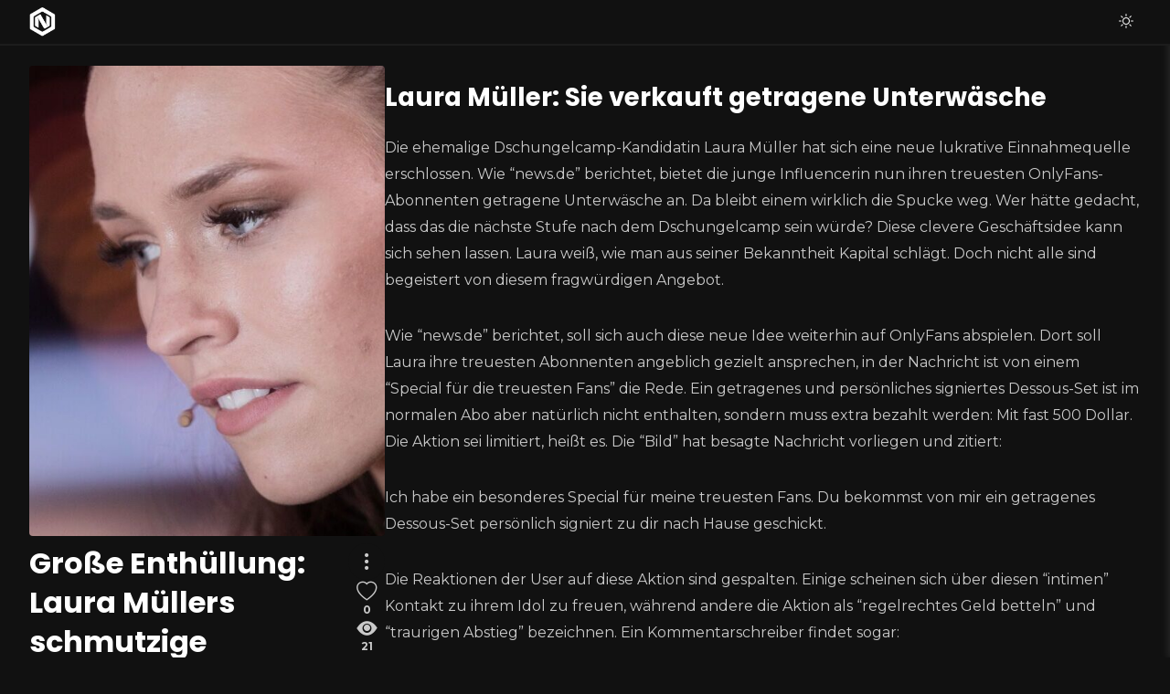

--- FILE ---
content_type: text/html; charset=UTF-8
request_url: https://nachtkurier.com/2023/12/13/grose-enthullung-laura-mullers-schmutzige-nebeneinkunfte-die-wahre-geschichte-hinter-den-getragenen-hoschen/
body_size: 11276
content:
<!DOCTYPE html>
<html lang="en-US">
<head>

	<meta charset="UTF-8" />
	<!-- Mobile Specific Metas -->
	<meta name="viewport" content="width=device-width, initial-scale=1, maximum-scale=5">

	<title>Große Enthüllung: Laura Müllers schmutzige Nebeneinkünfte &#8211; Die wahre Geschichte hinter den getragenen Höschen &#8211; Nachtkurier</title>
<meta name='robots' content='max-image-preview:large' />
	<style>img:is([sizes="auto" i], [sizes^="auto," i]) { contain-intrinsic-size: 3000px 1500px }</style>
	<link rel='dns-prefetch' href='//fonts.googleapis.com' />
<link rel="alternate" type="application/rss+xml" title="Nachtkurier &raquo; Feed" href="https://nachtkurier.com/feed/" />
<link rel="alternate" type="application/rss+xml" title="Nachtkurier &raquo; Comments Feed" href="https://nachtkurier.com/comments/feed/" />
<link rel="alternate" type="application/rss+xml" title="Nachtkurier &raquo; Große Enthüllung: Laura Müllers schmutzige Nebeneinkünfte &#8211; Die wahre Geschichte hinter den getragenen Höschen Comments Feed" href="https://nachtkurier.com/2023/12/13/grose-enthullung-laura-mullers-schmutzige-nebeneinkunfte-die-wahre-geschichte-hinter-den-getragenen-hoschen/feed/" />
<script type="text/javascript">
/* <![CDATA[ */
window._wpemojiSettings = {"baseUrl":"https:\/\/s.w.org\/images\/core\/emoji\/15.0.3\/72x72\/","ext":".png","svgUrl":"https:\/\/s.w.org\/images\/core\/emoji\/15.0.3\/svg\/","svgExt":".svg","source":{"concatemoji":"https:\/\/nachtkurier.com\/wp-includes\/js\/wp-emoji-release.min.js?ver=6.7.4"}};
/*! This file is auto-generated */
!function(i,n){var o,s,e;function c(e){try{var t={supportTests:e,timestamp:(new Date).valueOf()};sessionStorage.setItem(o,JSON.stringify(t))}catch(e){}}function p(e,t,n){e.clearRect(0,0,e.canvas.width,e.canvas.height),e.fillText(t,0,0);var t=new Uint32Array(e.getImageData(0,0,e.canvas.width,e.canvas.height).data),r=(e.clearRect(0,0,e.canvas.width,e.canvas.height),e.fillText(n,0,0),new Uint32Array(e.getImageData(0,0,e.canvas.width,e.canvas.height).data));return t.every(function(e,t){return e===r[t]})}function u(e,t,n){switch(t){case"flag":return n(e,"\ud83c\udff3\ufe0f\u200d\u26a7\ufe0f","\ud83c\udff3\ufe0f\u200b\u26a7\ufe0f")?!1:!n(e,"\ud83c\uddfa\ud83c\uddf3","\ud83c\uddfa\u200b\ud83c\uddf3")&&!n(e,"\ud83c\udff4\udb40\udc67\udb40\udc62\udb40\udc65\udb40\udc6e\udb40\udc67\udb40\udc7f","\ud83c\udff4\u200b\udb40\udc67\u200b\udb40\udc62\u200b\udb40\udc65\u200b\udb40\udc6e\u200b\udb40\udc67\u200b\udb40\udc7f");case"emoji":return!n(e,"\ud83d\udc26\u200d\u2b1b","\ud83d\udc26\u200b\u2b1b")}return!1}function f(e,t,n){var r="undefined"!=typeof WorkerGlobalScope&&self instanceof WorkerGlobalScope?new OffscreenCanvas(300,150):i.createElement("canvas"),a=r.getContext("2d",{willReadFrequently:!0}),o=(a.textBaseline="top",a.font="600 32px Arial",{});return e.forEach(function(e){o[e]=t(a,e,n)}),o}function t(e){var t=i.createElement("script");t.src=e,t.defer=!0,i.head.appendChild(t)}"undefined"!=typeof Promise&&(o="wpEmojiSettingsSupports",s=["flag","emoji"],n.supports={everything:!0,everythingExceptFlag:!0},e=new Promise(function(e){i.addEventListener("DOMContentLoaded",e,{once:!0})}),new Promise(function(t){var n=function(){try{var e=JSON.parse(sessionStorage.getItem(o));if("object"==typeof e&&"number"==typeof e.timestamp&&(new Date).valueOf()<e.timestamp+604800&&"object"==typeof e.supportTests)return e.supportTests}catch(e){}return null}();if(!n){if("undefined"!=typeof Worker&&"undefined"!=typeof OffscreenCanvas&&"undefined"!=typeof URL&&URL.createObjectURL&&"undefined"!=typeof Blob)try{var e="postMessage("+f.toString()+"("+[JSON.stringify(s),u.toString(),p.toString()].join(",")+"));",r=new Blob([e],{type:"text/javascript"}),a=new Worker(URL.createObjectURL(r),{name:"wpTestEmojiSupports"});return void(a.onmessage=function(e){c(n=e.data),a.terminate(),t(n)})}catch(e){}c(n=f(s,u,p))}t(n)}).then(function(e){for(var t in e)n.supports[t]=e[t],n.supports.everything=n.supports.everything&&n.supports[t],"flag"!==t&&(n.supports.everythingExceptFlag=n.supports.everythingExceptFlag&&n.supports[t]);n.supports.everythingExceptFlag=n.supports.everythingExceptFlag&&!n.supports.flag,n.DOMReady=!1,n.readyCallback=function(){n.DOMReady=!0}}).then(function(){return e}).then(function(){var e;n.supports.everything||(n.readyCallback(),(e=n.source||{}).concatemoji?t(e.concatemoji):e.wpemoji&&e.twemoji&&(t(e.twemoji),t(e.wpemoji)))}))}((window,document),window._wpemojiSettings);
/* ]]> */
</script>
<style id='wp-emoji-styles-inline-css' type='text/css'>

	img.wp-smiley, img.emoji {
		display: inline !important;
		border: none !important;
		box-shadow: none !important;
		height: 1em !important;
		width: 1em !important;
		margin: 0 0.07em !important;
		vertical-align: -0.1em !important;
		background: none !important;
		padding: 0 !important;
	}
</style>
<link rel='stylesheet' id='wp-block-library-css' href='https://nachtkurier.com/wp-includes/css/dist/block-library/style.min.css?ver=6.7.4' type='text/css' media='all' />
<style id='classic-theme-styles-inline-css' type='text/css'>
/*! This file is auto-generated */
.wp-block-button__link{color:#fff;background-color:#32373c;border-radius:9999px;box-shadow:none;text-decoration:none;padding:calc(.667em + 2px) calc(1.333em + 2px);font-size:1.125em}.wp-block-file__button{background:#32373c;color:#fff;text-decoration:none}
</style>
<style id='global-styles-inline-css' type='text/css'>
:root{--wp--preset--aspect-ratio--square: 1;--wp--preset--aspect-ratio--4-3: 4/3;--wp--preset--aspect-ratio--3-4: 3/4;--wp--preset--aspect-ratio--3-2: 3/2;--wp--preset--aspect-ratio--2-3: 2/3;--wp--preset--aspect-ratio--16-9: 16/9;--wp--preset--aspect-ratio--9-16: 9/16;--wp--preset--color--black: #000000;--wp--preset--color--cyan-bluish-gray: #abb8c3;--wp--preset--color--white: #ffffff;--wp--preset--color--pale-pink: #f78da7;--wp--preset--color--vivid-red: #cf2e2e;--wp--preset--color--luminous-vivid-orange: #ff6900;--wp--preset--color--luminous-vivid-amber: #fcb900;--wp--preset--color--light-green-cyan: #7bdcb5;--wp--preset--color--vivid-green-cyan: #00d084;--wp--preset--color--pale-cyan-blue: #8ed1fc;--wp--preset--color--vivid-cyan-blue: #0693e3;--wp--preset--color--vivid-purple: #9b51e0;--wp--preset--gradient--vivid-cyan-blue-to-vivid-purple: linear-gradient(135deg,rgba(6,147,227,1) 0%,rgb(155,81,224) 100%);--wp--preset--gradient--light-green-cyan-to-vivid-green-cyan: linear-gradient(135deg,rgb(122,220,180) 0%,rgb(0,208,130) 100%);--wp--preset--gradient--luminous-vivid-amber-to-luminous-vivid-orange: linear-gradient(135deg,rgba(252,185,0,1) 0%,rgba(255,105,0,1) 100%);--wp--preset--gradient--luminous-vivid-orange-to-vivid-red: linear-gradient(135deg,rgba(255,105,0,1) 0%,rgb(207,46,46) 100%);--wp--preset--gradient--very-light-gray-to-cyan-bluish-gray: linear-gradient(135deg,rgb(238,238,238) 0%,rgb(169,184,195) 100%);--wp--preset--gradient--cool-to-warm-spectrum: linear-gradient(135deg,rgb(74,234,220) 0%,rgb(151,120,209) 20%,rgb(207,42,186) 40%,rgb(238,44,130) 60%,rgb(251,105,98) 80%,rgb(254,248,76) 100%);--wp--preset--gradient--blush-light-purple: linear-gradient(135deg,rgb(255,206,236) 0%,rgb(152,150,240) 100%);--wp--preset--gradient--blush-bordeaux: linear-gradient(135deg,rgb(254,205,165) 0%,rgb(254,45,45) 50%,rgb(107,0,62) 100%);--wp--preset--gradient--luminous-dusk: linear-gradient(135deg,rgb(255,203,112) 0%,rgb(199,81,192) 50%,rgb(65,88,208) 100%);--wp--preset--gradient--pale-ocean: linear-gradient(135deg,rgb(255,245,203) 0%,rgb(182,227,212) 50%,rgb(51,167,181) 100%);--wp--preset--gradient--electric-grass: linear-gradient(135deg,rgb(202,248,128) 0%,rgb(113,206,126) 100%);--wp--preset--gradient--midnight: linear-gradient(135deg,rgb(2,3,129) 0%,rgb(40,116,252) 100%);--wp--preset--font-size--small: 13px;--wp--preset--font-size--medium: 20px;--wp--preset--font-size--large: 36px;--wp--preset--font-size--x-large: 42px;--wp--preset--spacing--20: 0.44rem;--wp--preset--spacing--30: 0.67rem;--wp--preset--spacing--40: 1rem;--wp--preset--spacing--50: 1.5rem;--wp--preset--spacing--60: 2.25rem;--wp--preset--spacing--70: 3.38rem;--wp--preset--spacing--80: 5.06rem;--wp--preset--shadow--natural: 6px 6px 9px rgba(0, 0, 0, 0.2);--wp--preset--shadow--deep: 12px 12px 50px rgba(0, 0, 0, 0.4);--wp--preset--shadow--sharp: 6px 6px 0px rgba(0, 0, 0, 0.2);--wp--preset--shadow--outlined: 6px 6px 0px -3px rgba(255, 255, 255, 1), 6px 6px rgba(0, 0, 0, 1);--wp--preset--shadow--crisp: 6px 6px 0px rgba(0, 0, 0, 1);}:where(.is-layout-flex){gap: 0.5em;}:where(.is-layout-grid){gap: 0.5em;}body .is-layout-flex{display: flex;}.is-layout-flex{flex-wrap: wrap;align-items: center;}.is-layout-flex > :is(*, div){margin: 0;}body .is-layout-grid{display: grid;}.is-layout-grid > :is(*, div){margin: 0;}:where(.wp-block-columns.is-layout-flex){gap: 2em;}:where(.wp-block-columns.is-layout-grid){gap: 2em;}:where(.wp-block-post-template.is-layout-flex){gap: 1.25em;}:where(.wp-block-post-template.is-layout-grid){gap: 1.25em;}.has-black-color{color: var(--wp--preset--color--black) !important;}.has-cyan-bluish-gray-color{color: var(--wp--preset--color--cyan-bluish-gray) !important;}.has-white-color{color: var(--wp--preset--color--white) !important;}.has-pale-pink-color{color: var(--wp--preset--color--pale-pink) !important;}.has-vivid-red-color{color: var(--wp--preset--color--vivid-red) !important;}.has-luminous-vivid-orange-color{color: var(--wp--preset--color--luminous-vivid-orange) !important;}.has-luminous-vivid-amber-color{color: var(--wp--preset--color--luminous-vivid-amber) !important;}.has-light-green-cyan-color{color: var(--wp--preset--color--light-green-cyan) !important;}.has-vivid-green-cyan-color{color: var(--wp--preset--color--vivid-green-cyan) !important;}.has-pale-cyan-blue-color{color: var(--wp--preset--color--pale-cyan-blue) !important;}.has-vivid-cyan-blue-color{color: var(--wp--preset--color--vivid-cyan-blue) !important;}.has-vivid-purple-color{color: var(--wp--preset--color--vivid-purple) !important;}.has-black-background-color{background-color: var(--wp--preset--color--black) !important;}.has-cyan-bluish-gray-background-color{background-color: var(--wp--preset--color--cyan-bluish-gray) !important;}.has-white-background-color{background-color: var(--wp--preset--color--white) !important;}.has-pale-pink-background-color{background-color: var(--wp--preset--color--pale-pink) !important;}.has-vivid-red-background-color{background-color: var(--wp--preset--color--vivid-red) !important;}.has-luminous-vivid-orange-background-color{background-color: var(--wp--preset--color--luminous-vivid-orange) !important;}.has-luminous-vivid-amber-background-color{background-color: var(--wp--preset--color--luminous-vivid-amber) !important;}.has-light-green-cyan-background-color{background-color: var(--wp--preset--color--light-green-cyan) !important;}.has-vivid-green-cyan-background-color{background-color: var(--wp--preset--color--vivid-green-cyan) !important;}.has-pale-cyan-blue-background-color{background-color: var(--wp--preset--color--pale-cyan-blue) !important;}.has-vivid-cyan-blue-background-color{background-color: var(--wp--preset--color--vivid-cyan-blue) !important;}.has-vivid-purple-background-color{background-color: var(--wp--preset--color--vivid-purple) !important;}.has-black-border-color{border-color: var(--wp--preset--color--black) !important;}.has-cyan-bluish-gray-border-color{border-color: var(--wp--preset--color--cyan-bluish-gray) !important;}.has-white-border-color{border-color: var(--wp--preset--color--white) !important;}.has-pale-pink-border-color{border-color: var(--wp--preset--color--pale-pink) !important;}.has-vivid-red-border-color{border-color: var(--wp--preset--color--vivid-red) !important;}.has-luminous-vivid-orange-border-color{border-color: var(--wp--preset--color--luminous-vivid-orange) !important;}.has-luminous-vivid-amber-border-color{border-color: var(--wp--preset--color--luminous-vivid-amber) !important;}.has-light-green-cyan-border-color{border-color: var(--wp--preset--color--light-green-cyan) !important;}.has-vivid-green-cyan-border-color{border-color: var(--wp--preset--color--vivid-green-cyan) !important;}.has-pale-cyan-blue-border-color{border-color: var(--wp--preset--color--pale-cyan-blue) !important;}.has-vivid-cyan-blue-border-color{border-color: var(--wp--preset--color--vivid-cyan-blue) !important;}.has-vivid-purple-border-color{border-color: var(--wp--preset--color--vivid-purple) !important;}.has-vivid-cyan-blue-to-vivid-purple-gradient-background{background: var(--wp--preset--gradient--vivid-cyan-blue-to-vivid-purple) !important;}.has-light-green-cyan-to-vivid-green-cyan-gradient-background{background: var(--wp--preset--gradient--light-green-cyan-to-vivid-green-cyan) !important;}.has-luminous-vivid-amber-to-luminous-vivid-orange-gradient-background{background: var(--wp--preset--gradient--luminous-vivid-amber-to-luminous-vivid-orange) !important;}.has-luminous-vivid-orange-to-vivid-red-gradient-background{background: var(--wp--preset--gradient--luminous-vivid-orange-to-vivid-red) !important;}.has-very-light-gray-to-cyan-bluish-gray-gradient-background{background: var(--wp--preset--gradient--very-light-gray-to-cyan-bluish-gray) !important;}.has-cool-to-warm-spectrum-gradient-background{background: var(--wp--preset--gradient--cool-to-warm-spectrum) !important;}.has-blush-light-purple-gradient-background{background: var(--wp--preset--gradient--blush-light-purple) !important;}.has-blush-bordeaux-gradient-background{background: var(--wp--preset--gradient--blush-bordeaux) !important;}.has-luminous-dusk-gradient-background{background: var(--wp--preset--gradient--luminous-dusk) !important;}.has-pale-ocean-gradient-background{background: var(--wp--preset--gradient--pale-ocean) !important;}.has-electric-grass-gradient-background{background: var(--wp--preset--gradient--electric-grass) !important;}.has-midnight-gradient-background{background: var(--wp--preset--gradient--midnight) !important;}.has-small-font-size{font-size: var(--wp--preset--font-size--small) !important;}.has-medium-font-size{font-size: var(--wp--preset--font-size--medium) !important;}.has-large-font-size{font-size: var(--wp--preset--font-size--large) !important;}.has-x-large-font-size{font-size: var(--wp--preset--font-size--x-large) !important;}
:where(.wp-block-post-template.is-layout-flex){gap: 1.25em;}:where(.wp-block-post-template.is-layout-grid){gap: 1.25em;}
:where(.wp-block-columns.is-layout-flex){gap: 2em;}:where(.wp-block-columns.is-layout-grid){gap: 2em;}
:root :where(.wp-block-pullquote){font-size: 1.5em;line-height: 1.6;}
</style>
<link rel='stylesheet' id='bootstrap-icons-css' href='https://nachtkurier.com/wp-content/themes/retal/css/bootstrap-icons.css?ver=1.8.1' type='text/css' media='all' />
<link rel='stylesheet' id='owl-carousel-css' href='https://nachtkurier.com/wp-content/themes/retal/css/owl.carousel.min.css?ver=2.3.4' type='text/css' media='all' />
<link rel='stylesheet' id='retal-google-fonts-css' href='https://fonts.googleapis.com/css2?family=Poppins:ital,wght@0,400;0,700;1,400;1,700&#038;family=Montserrat:ital,wght@0,400;0,700;1,400;1,700&#038;display=swap' type='text/css' media='all' />
<link rel='stylesheet' id='retal-style-css' href='https://nachtkurier.com/wp-content/themes/retal/style.css?ver=6.7.4' type='text/css' media='all' />
<style id='retal-style-inline-css' type='text/css'>
.fl-drawer-icon { display: none; }
	:root {
		--fl-body-font-size: 16px;
		--fl-body-font: "Montserrat", "Helvetica Neue",Helvetica,sans-serif;
		--fl-headings-font: "Poppins", "Helvetica Neue",Helvetica,sans-serif;;
		--fl-headings-font-weight: 700;

	    --fl-accent-color: #e80d27;

	    --fl-body-background: #ffffff;
	    --fl-body-color: #353535;
	    --fl-headings-color: #111111;

	    --fl-button-background: #111111;

	    --fl-header-background: #ffffff;
	    --fl-header-color: #111111;
	    --fl-submenu-background: #ffffff;
	    --fl-submenu-color: #111111;

	    --fl-footer-color: #252525;
	    --fl-footer-background: #f7f8fa;
	    --fl-footer-headings-color: #111111;

	    --fl-input-background: #f5f5f5;
	}

	
		[data-theme="dark"] {
		    --fl-body-background: #111111;
		    --fl-body-color: #cacaca;
		    --fl-headings-color: #ffffff;

		    --fl-button-background: #373737;

		    --fl-header-background: #111111;
		    --fl-header-color: #ffffff;
		    --fl-submenu-background: #111111;
		    --fl-submenu-color: #ffffff;

		    --fl-footer-color: #dadada;
			--fl-footer-background: #050505;
			--fl-footer-headings-color: #ffffff;

		    --fl-input-background: #000000;
		}
	
</style>
<script type="text/javascript" src="https://nachtkurier.com/wp-includes/js/jquery/jquery.min.js?ver=3.7.1" id="jquery-core-js"></script>
<script type="text/javascript" src="https://nachtkurier.com/wp-includes/js/jquery/jquery-migrate.min.js?ver=3.4.1" id="jquery-migrate-js"></script>
<script type="text/javascript" src="https://nachtkurier.com/wp-content/themes/retal/js/owl.carousel.min.js?ver=2.3.4" id="owl-carousel-js"></script>
<script type="text/javascript" id="retal-script-js-extra">
/* <![CDATA[ */
var retal = {"ajaxurl":"https:\/\/nachtkurier.com\/wp-admin\/admin-ajax.php","query_vars":"{\"page\":\"\",\"year\":\"2023\",\"monthnum\":\"12\",\"day\":\"13\",\"name\":\"grose-enthullung-laura-mullers-schmutzige-nebeneinkunfte-die-wahre-geschichte-hinter-den-getragenen-hoschen\"}","layout":"portrait_4col","ajax_end":"<div class=\"fl-ajax-end\">Sorry, No More Stories to Load!<\/div>","no_format":"<div class=\"fl-no-post-format\"><div class=\"fl-ajax-end\">Sorry, No Stories Found!<\/div><\/div>"};
/* ]]> */
</script>
<script type="text/javascript" src="https://nachtkurier.com/wp-content/themes/retal/js/retal.js?ver=1.0" id="retal-script-js"></script>
<link rel="https://api.w.org/" href="https://nachtkurier.com/wp-json/" /><link rel="alternate" title="JSON" type="application/json" href="https://nachtkurier.com/wp-json/wp/v2/posts/126" /><link rel="EditURI" type="application/rsd+xml" title="RSD" href="https://nachtkurier.com/xmlrpc.php?rsd" />
<meta name="generator" content="WordPress 6.7.4" />
<link rel="canonical" href="https://nachtkurier.com/2023/12/13/grose-enthullung-laura-mullers-schmutzige-nebeneinkunfte-die-wahre-geschichte-hinter-den-getragenen-hoschen/" />
<link rel='shortlink' href='https://nachtkurier.com/?p=126' />
<link rel="alternate" title="oEmbed (JSON)" type="application/json+oembed" href="https://nachtkurier.com/wp-json/oembed/1.0/embed?url=https%3A%2F%2Fnachtkurier.com%2F2023%2F12%2F13%2Fgrose-enthullung-laura-mullers-schmutzige-nebeneinkunfte-die-wahre-geschichte-hinter-den-getragenen-hoschen%2F" />
<link rel="alternate" title="oEmbed (XML)" type="text/xml+oembed" href="https://nachtkurier.com/wp-json/oembed/1.0/embed?url=https%3A%2F%2Fnachtkurier.com%2F2023%2F12%2F13%2Fgrose-enthullung-laura-mullers-schmutzige-nebeneinkunfte-die-wahre-geschichte-hinter-den-getragenen-hoschen%2F&#038;format=xml" />
    <script type="text/javascript">
        // Cookie Function       
        function retalCookie(a, b, c) {
            b = '; ' + document.cookie;
            c = b.split('; ' + a + '=');
            return !!(c.length - 1) ? c.pop().split(';').shift() : '';
        }

        // Story Liked Function
        let storyLikes = (retalCookie('retal_post_likes') !== '') ? JSON.parse(retalCookie('retal_post_likes')) : []; 
        let storyUnlikes = (retalCookie('retal_post_unlikes') !== '') ? JSON.parse(retalCookie('retal_post_unlikes')) : [];    
        function retalLiked() {
            let stories = document.querySelectorAll('.fl-post');
            stories.forEach(function(story){
                if ( story.querySelector('.post-like') !== null ) {
                    story.querySelector('.post-like').classList.remove('liked','likeAnimation');
                    if ( storyLikes.includes(story.dataset.postid) ) {
                        story.querySelector('.post-like').classList.add('liked');
                    }
                }
            });
        }
        document.addEventListener('DOMContentLoaded', function() { retalLiked(); });
    </script>
                <script type="text/javascript">
                if ( retalCookie('retal_color_theme') !== 'light' ) {
                    document.cookie = 'retal_color_theme=dark; path=/; SameSite=None; Secure';
                }
            </script>
                <script type="text/javascript">
            const userPrefersDark = window.matchMedia && window.matchMedia('(prefers-color-scheme: dark)').matches;
            if ( retalCookie('retal_color_theme') === 'dark' || (userPrefersDark && retalCookie('retal_color_theme') !== 'light') ) {
                document.documentElement.setAttribute('data-theme', 'dark');
                document.addEventListener('DOMContentLoaded', function() {
                    document.getElementById('fl-darkmode').checked = true;
                });
            }
        </script>
        
</head>
<body class="post-template-default single single-post postid-126 single-format-standard wp-embed-responsive">
	
	<header id="fl-header">
		<div class="fl-container">
			<div id="fl-logo">			    
			    			        <a href='https://nachtkurier.com/' title='Nachtkurier' rel='home'>

			        	<img class="light-logo" src="https://nachtkurier.com/wp-content/uploads/2023/12/nacht-weiss-1.png" alt="Nachtkurier" width="200" height="220"><img class="dark-logo" src="https://nachtkurier.com/wp-content/uploads/2023/12/nacht-weiss-1.png" alt="Nachtkurier" width="200" height="220">			        </a>
							</div>

			<div class="header-menu">
								    <label class="fl-theme-switch" for="fl-darkmode" title="Change Color Mode">
				        <input type="checkbox" id="fl-darkmode">
				        <i class="bi bi-moon"></i>
				        <i class="bi bi-sun"></i>
					</label>
				
				<div class="fl-drawer-icon" title="Sidebar">
					<button class="icon">
						<span>Sidebar</span>
					</button>
				</div>

			</div>
		</div>
	</header>

	<div class="fl-header-replace"></div>

	<div id="fl-drawer">
		<div class="fl-drawer-icon" title="Sidebar">
			<button class="icon">
				<span>Sidebar</span>
			</button>
		</div>

		
	</div>

	<div id="fl-overlay">
			</div>

	<div id="fl-content-wrapper">
<div id="fl-content" class="fl-container fl-single portrait">
	<div class="fl-post fl-lightbox" data-postID="126">
        <div class="fl-picture" data-img="https://nachtkurier.com/wp-content/uploads/2023/12/Grose-Enthullung-Laura-Mullers-schmutzige-Nebeneinkunfte-Die-wahre-Geschichte.jpg" data-caption=""><img width="510" height="675" src="https://nachtkurier.com/wp-content/uploads/2023/12/Grose-Enthullung-Laura-Mullers-schmutzige-Nebeneinkunfte-Die-wahre-Geschichte-510x675.jpg" class="attachment-retal_thumbnail size-retal_thumbnail wp-post-image" alt="Laura Müller: Sie verkauft getragene Unterwäsche" decoding="async" fetchpriority="high" /></div>	    <div class="single-header">
		    <div class="post-header">
		        <h1 class="single-title">Große Enthüllung: Laura Müllers schmutzige Nebeneinkünfte &#8211; Die wahre Geschichte hinter den getragenen Höschen</h1>         
		        <div class="fl-meta">
		            <div class="meta category"><a href="https://nachtkurier.com/category/news/" class="news" rel="category tag">News</a></div>
		            		            <span class="meta date">December 13, 2023</span>
		            		            <span class="meta time">1 Min Read</span>
		            	                        <span class="meta comments">
	                            <a href="https://nachtkurier.com/2023/12/13/grose-enthullung-laura-mullers-schmutzige-nebeneinkunfte-die-wahre-geschichte-hinter-den-getragenen-hoschen/#respond" class="comments">No Comments</a>
	                        </span>
	                    		        </div>
		        <div class="post-data">
			    	<div class="fl-sharing">
		<a class="menu" href="#"  title="Share Story"><i class="bi bi-three-dots-vertical"></i></a>
		<div class="share-icons">
		    <a class="twitter" href="https://twitter.com/intent/tweet?url=https://nachtkurier.com/2023/12/13/grose-enthullung-laura-mullers-schmutzige-nebeneinkunfte-die-wahre-geschichte-hinter-den-getragenen-hoschen/&text=Gro%C3%9Fe+Enth%C3%BCllung%3A+Laura+M%C3%BCllers+schmutzige+Nebeneink%C3%BCnfte+%26%238211%3B+Die+wahre+Geschichte+hinter+den+getragenen+H%C3%B6schen" title="Tweet This!" target="_blank" rel="noreferrer">
		        <i class="bi bi-twitter"></i>
		        <span>Twitter</span>
		    </a>
		    <a class="facebook" href="https://www.facebook.com/sharer.php?u=https://nachtkurier.com/2023/12/13/grose-enthullung-laura-mullers-schmutzige-nebeneinkunfte-die-wahre-geschichte-hinter-den-getragenen-hoschen/" title="Share on Facebook" target="_blank" rel="noreferrer">
		        <i class="bi bi-facebook"></i>
		        <span>Facebook</span>
		    </a>
		    <a class="linkedin" href="https://www.linkedin.com/sharing/share-offsite/?url=https://nachtkurier.com/2023/12/13/grose-enthullung-laura-mullers-schmutzige-nebeneinkunfte-die-wahre-geschichte-hinter-den-getragenen-hoschen/" title="Share on LinkedIn" target="_blank" rel="noreferrer">
		        <i class="bi bi-linkedin"></i>
		        <span>LinkedIn</span>
		    </a>
		    <a class="pinterest" href="https://pinterest.com/pin/create/button/?url=https://nachtkurier.com/2023/12/13/grose-enthullung-laura-mullers-schmutzige-nebeneinkunfte-die-wahre-geschichte-hinter-den-getragenen-hoschen/&media=126https://nachtkurier.com/wp-content/uploads/2023/12/Grose-Enthullung-Laura-Mullers-schmutzige-Nebeneinkunfte-Die-wahre-Geschichte.jpg&description=Gro%C3%9Fe+Enth%C3%BCllung%3A+Laura+M%C3%BCllers+schmutzige+Nebeneink%C3%BCnfte+%26%238211%3B+Die+wahre+Geschichte+hinter+den+getragenen+H%C3%B6schen" title="Pin this!" target="_blank" rel="noreferrer">
		        <i class="bi bi-pinterest"></i>
		        <span>Pinterest</span>
		    </a>
		    <a class="reddit" href="http://www.reddit.com/submit?url=https://nachtkurier.com/2023/12/13/grose-enthullung-laura-mullers-schmutzige-nebeneinkunfte-die-wahre-geschichte-hinter-den-getragenen-hoschen/&title=Gro%C3%9Fe+Enth%C3%BCllung%3A+Laura+M%C3%BCllers+schmutzige+Nebeneink%C3%BCnfte+%26%238211%3B+Die+wahre+Geschichte+hinter+den+getragenen+H%C3%B6schen" title="Share on Reddit" target="_blank" rel="noreferrer">
		        <i class="bi bi-reddit"></i>
		        <span>Reddit</span>
		    </a>
		    <a class="whatsapp" href="https://api.whatsapp.com/send?text=Gro%C3%9Fe+Enth%C3%BCllung%3A+Laura+M%C3%BCllers+schmutzige+Nebeneink%C3%BCnfte+%26%238211%3B+Die+wahre+Geschichte+hinter+den+getragenen+H%C3%B6schen%20https://nachtkurier.com/2023/12/13/grose-enthullung-laura-mullers-schmutzige-nebeneinkunfte-die-wahre-geschichte-hinter-den-getragenen-hoschen/" title="Send in WhatsApp" target="_blank" rel="noreferrer">
		        <i class="bi bi-whatsapp"></i>
		        <span>WhatsApp</span>
		    </a>
		    <a class="telegram" href="https://t.me/share/url?url=https://nachtkurier.com/2023/12/13/grose-enthullung-laura-mullers-schmutzige-nebeneinkunfte-die-wahre-geschichte-hinter-den-getragenen-hoschen/&text=Gro%C3%9Fe+Enth%C3%BCllung%3A+Laura+M%C3%BCllers+schmutzige+Nebeneink%C3%BCnfte+%26%238211%3B+Die+wahre+Geschichte+hinter+den+getragenen+H%C3%B6schen" title="Send in Telegram" target="_blank" rel="noreferrer">
		        <i class="bi bi-telegram"></i>
		        <span>Telegram</span>
		    </a>
		    <a class="copy" href="#" fl-clipboard="https://nachtkurier.com/2023/12/13/grose-enthullung-laura-mullers-schmutzige-nebeneinkunfte-die-wahre-geschichte-hinter-den-getragenen-hoschen/" title="Copy Link" target="_blank" rel="noreferrer">
		        <i class="bi bi-clipboard"></i>
		        <span>Copy Link</span>
		    </a>
		</div>
	</div>
	<a class="post-like" href="#" title="Like Story"><i class="bi bi-heart"></i><span>0</span></a><div class="post-views" href="#" title="Story Views"><i class="bi bi-eye-fill"></i><span>20</span></div>			    </div>
		    </div>

		    <div class="fl-tags"></div></div>	</div>

	<article id="post-126" class="post-content post-126 post type-post status-publish format-standard has-post-thumbnail hentry category-news">

		<div class="fl-post-content">
			<h2>Laura Müller: Sie verkauft getragene Unterwäsche</h2>
<p>Die ehemalige Dschungelcamp-Kandidatin Laura Müller hat sich eine neue lukrative Einnahmequelle erschlossen. Wie &#8220;news.de&#8221; berichtet, bietet die junge Influencerin nun ihren treuesten OnlyFans-Abonnenten getragene Unterwäsche an. Da bleibt einem wirklich die Spucke weg. Wer hätte gedacht, dass das die nächste Stufe nach dem Dschungelcamp sein würde? Diese clevere Geschäftsidee kann sich sehen lassen. Laura weiß, wie man aus seiner Bekanntheit Kapital schlägt. Doch nicht alle sind begeistert von diesem fragwürdigen Angebot.</p>
<p>Wie &#8220;news.de&#8221; berichtet, soll sich auch diese neue Idee weiterhin auf OnlyFans abspielen. Dort soll Laura ihre treuesten Abonnenten angeblich gezielt ansprechen, in der Nachricht ist von einem &#8220;Special für die treuesten Fans&#8221; die Rede. Ein getragenes und persönliches signiertes Dessous-Set ist im normalen Abo aber natürlich nicht enthalten, sondern muss extra bezahlt werden: Mit fast 500 Dollar. Die Aktion sei limitiert, heißt es. Die &#8220;Bild&#8221; hat besagte Nachricht vorliegen und zitiert:</p>
<p>Ich habe ein besonderes Special für meine treuesten Fans. Du bekommst von mir ein getragenes Dessous-Set persönlich signiert zu dir nach Hause geschickt.</p>
<p>Die Reaktionen der User auf diese Aktion sind gespalten. Einige scheinen sich über diesen &#8220;intimen&#8221; Kontakt zu ihrem Idol zu freuen, während andere die Aktion als &#8220;regelrechtes Geld betteln&#8221; und &#8220;traurigen Abstieg&#8221; bezeichnen. Ein Kommentarschreiber findet sogar:</p>
<p>Willkommen in der untersten Schublade der Gosse.</p>
<p>Oje, solche Reaktionen hat Laura sich wohl nicht erhofft. Aber hey, wer bin ich, um über solche lukrativen Deals zu urteilen? Vielleicht sollte ich auch überlegen, meine alten Socken im Internet zu verkaufen. It&#8217;s all about the hustle, Baby!</p>
		</div>
		
	<div id="fl-prev-next">
					<article class="prev item">
				<a class="fl-picture" href="https://nachtkurier.com/2023/12/13/theaterstuck-uber-marilyn-monroe-intimate-performance-with-a-fabric-phallus/"><img width="150" height="150" src="https://nachtkurier.com/wp-content/uploads/2023/12/Theaterstuck-uber-Marilyn-Monroe-Intimate-Performance-with-a-Fabric-Phallus-150x150.jpeg" class="attachment-thumbnail size-thumbnail" alt="Theaterstück über Marilyn Monroe: Oralverkehr an einem Stoffpenis" decoding="async" /></a>				<div class="content">
					<span class="meta">Previous Story</span>
					<h3 class="title"><a href="https://nachtkurier.com/2023/12/13/theaterstuck-uber-marilyn-monroe-intimate-performance-with-a-fabric-phallus/">Theaterstück über Marilyn Monroe: Intimate Performance with a Fabric Phallus</a></h3>
				</div>
			</article>
					<article class="next item">
				<a class="fl-picture" href="https://nachtkurier.com/2023/12/13/ubertragbare-krankheiten-beim-oralsex/"><img width="150" height="150" src="https://nachtkurier.com/wp-content/uploads/2023/12/Ubertragbare-Krankheiten-beim-Oralsex-150x150.jpg" class="attachment-thumbnail size-thumbnail" alt="Was macht schlechten Sex aus?" decoding="async" /></a>				<div class="content">
					<span class="meta">Next Story</span>
					<h3 class="title"><a href="https://nachtkurier.com/2023/12/13/ubertragbare-krankheiten-beim-oralsex/">Übertragbare Krankheiten beim Oralsex</a></h3>
				</div>
			</article>
			</div>
    <a href="#" class="fl-comments-toggle">
        Leave a Reply        <i class="bi bi-chevron-down"></i>
    </a>

    <div id="comments" class="fl-comments">
        	<div id="respond" class="comment-respond">
		<h4 id="fl-reply-title">Leave a Reply <small><a rel="nofollow" id="cancel-comment-reply-link" href="/2023/12/13/grose-enthullung-laura-mullers-schmutzige-nebeneinkunfte-die-wahre-geschichte-hinter-den-getragenen-hoschen/#respond" style="display:none;">Cancel reply</a></small></h4><form action="https://nachtkurier.com/wp-comments-post.php" method="post" id="commentform" class="comment-form"><p class="comment-notes"><span id="email-notes">Your email address will not be published.</span> <span class="required-field-message">Required fields are marked <span class="required">*</span></span></p><p class="comment-form-comment"><label for="comment">Comment <span class="required">*</span></label> <textarea id="comment" name="comment" cols="45" rows="8" maxlength="65525" required="required"></textarea></p><p class="comment-form-author"><label for="author">Name <span class="required">*</span></label> <input id="author" name="author" type="text" value="" size="30" maxlength="245" autocomplete="name" required="required" /></p>
<p class="comment-form-email"><label for="email">Email <span class="required">*</span></label> <input id="email" name="email" type="text" value="" size="30" maxlength="100" aria-describedby="email-notes" autocomplete="email" required="required" /></p>
<p class="comment-form-url"><label for="url">Website</label> <input id="url" name="url" type="text" value="" size="30" maxlength="200" autocomplete="url" /></p>
<p class="comment-form-cookies-consent"><input id="wp-comment-cookies-consent" name="wp-comment-cookies-consent" type="checkbox" value="yes" /> <label for="wp-comment-cookies-consent">Save my name, email, and website in this browser for the next time I comment.</label></p>
<p class="form-submit"><input name="submit" type="submit" id="submit" class="submit" value="Post Comment" /> <input type='hidden' name='comment_post_ID' value='126' id='comment_post_ID' />
<input type='hidden' name='comment_parent' id='comment_parent' value='0' />
</p></form>	</div><!-- #respond -->
	
    </div>

	</article>
</div>
        <footer id="fl-footer">
            <div id="fl-footer-widgets" class="fl-container"><div id="block-5" class="fl-widget widget_block"><div class="wp-block-group"><div class="wp-block-group__inner-container is-layout-flow wp-block-group-is-layout-flow"><h2 class="wp-block-heading">Archives</h2><ul class="wp-block-archives-list wp-block-archives">	<li><a href='https://nachtkurier.com/2024/03/'>March 2024</a></li>
	<li><a href='https://nachtkurier.com/2024/02/'>February 2024</a></li>
	<li><a href='https://nachtkurier.com/2024/01/'>January 2024</a></li>
	<li><a href='https://nachtkurier.com/2023/12/'>December 2023</a></li>
</ul></div></div></div><div id="block-6" class="fl-widget widget_block"><div class="wp-block-group"><div class="wp-block-group__inner-container is-layout-flow wp-block-group-is-layout-flow"><h2 class="wp-block-heading">Categories</h2><ul class="wp-block-categories-list wp-block-categories">	<li class="cat-item cat-item-7"><a href="https://nachtkurier.com/category/frauen/">Frauen</a>
</li>
	<li class="cat-item cat-item-5"><a href="https://nachtkurier.com/category/fun/">Fun</a>
</li>
	<li class="cat-item cat-item-4"><a href="https://nachtkurier.com/category/gewalt/">Gewalt</a>
</li>
	<li class="cat-item cat-item-1"><a href="https://nachtkurier.com/category/news/">News</a>
</li>
	<li class="cat-item cat-item-6"><a href="https://nachtkurier.com/category/wahnsinn/">Wahnsinn</a>
</li>
</ul></div></div></div></div>            <div id="fl-copyrights" class="fl-container">
                <div class="copyright">© 2025 Nachtkurier. Designed &amp; Developed by <a href="http://flatlayers.com" target="_blank">FlatLayers</a></div>            </div>
        </footer>

    </div>
    
    <!-- End Document -->
    <script type="text/javascript" src="https://nachtkurier.com/wp-includes/js/comment-reply.min.js?ver=6.7.4" id="comment-reply-js" async="async" data-wp-strategy="async"></script>
</body>
</html>

--- FILE ---
content_type: text/css
request_url: https://nachtkurier.com/wp-content/themes/retal/style.css?ver=6.7.4
body_size: 11524
content:
/*
	Theme Name: Retal
	Theme URI: https://www.flatlayers.com/themes/retal
	Author: FlatLayers
    Author URI: https://www.flatlayers.com
	Description: Stories WordPress Magazine/Blog Theme
	Version: 1.0
    Tested up to: 6.1
    Requires PHP: 5.6
    License: GNU/GPL Version 2 or later. 
    License URI: http://www.gnu.org/licenses/gpl.html 
    Tags: custom-background, custom-colors, custom-header, custom-menu, featured-images, post-formats, theme-options
    Text Domain: retal
*/

/*-------------------------------------------------------------------------
[Table of contents]

    1. Browser Reset + Main Styels + Gutengerg
    2. Headings
    3. Main Containers    
    4. Header + Drawer
    5. Featured Post
    6. Loop Styles
    7. Widgets
    8. Ajax Pagination & Comments toggle & Pagination & Navigation
    9. Single Post & Page Style
    10. Comments
    11. Footer
    12. Archive Pages Style
    13. Media Queries
-------------------------------------------------------------------------*/

/*-------------------------------------------------------------------------*/
/*	1. Browser Reset + Main Styels + Gutengerg
/*-------------------------------------------------------------------------*/
* {
    -webkit-box-sizing: border-box;
    -moz-box-sizing: border-box;
    box-sizing: border-box;
}
/* Reset */
html, body, div, span, applet, object, iframe,
h1, h2, h3, h4, h5, h6, p, blockquote, pre,
a, abbr, acronym, address, big, cite, code,
del, dfn, em, img, ins, kbd, q, s, samp,
small, strike, strong, sub, sup, tt, var,
b, u, i, center,
dl, dt, dd, ol, ul, li,
fieldset, form, label, legend,
table, caption, tbody, tfoot, thead, tr, th, td,
article, aside, canvas, details, embed, 
figure, figcaption, footer, header, hgroup, 
menu, nav, output, ruby, section, summary,
time, mark, audio, video {
    margin: 0;
    padding: 0;
    border: 0;
    font-size: 100%;
    font: inherit;
    vertical-align: baseline;
}
/* HTML5 display-role reset for older browsers */
article, aside, details, figcaption, figure, 
footer, header, hgroup, menu, nav, section { display: block; }

:focus { outline: 0; }
input[type=submit] { -webkit-appearance: none; }

html,
body {
    width: 100%;
    height: 100%;
}
html {
    font-size: var(--fl-body-font-size);
    scroll-behavior: smooth;
} 
body {
    position: relative;
    overflow-x: hidden;
    background-color: var(--fl-body-background);
    color: var(--fl-body-color);
    font-family: var(--fl-body-font);
    font-size: 1rem;
    font-weight: normal;
    line-height: 1.85;
    background-repeat: repeat-x;
    background-size: cover;
    background-attachment: fixed;
    background-position: top center;
    -moz-osx-font-smoothing: grayscale;
    -webkit-font-smoothing: antialiased;
}

::-moz-selection {
    background-color: var(--fl-body-color);
    color: var(--fl-body-background);
}
::selection {
    background-color: var(--fl-body-color);
    color: var(--fl-body-background);
}

ol, ul { list-style: none; }
input[type=text]::-ms-clear { display: none; }
sup {
    font-size: .85rem;
    vertical-align: super;
}
sub {
    font-size: .85rem;
    vertical-align: sub;
}
strong { font-weight: 700; }
em { font-style: italic; }
p:empty { display: none; }
hr {
    border: none;
    border-top: 2px dotted;
    opacity: 0.2;
    height: 2px;
    margin: 0 auto;
    width: 100%;
}

a {
    text-decoration: none;
    color: var(--fl-accent-color);
    transition: color .25s ease, background .25s ease;
}

/* BlockQuotes */
blockquote,
q {
    position: relative;
    display: block;
    margin-top: 48px;
    line-height: 1.6;
    margin-bottom: 1.5em;
    padding: 32px 0 16px 48px;
    border: none;
    box-shadow: none;
    border-bottom: 2px solid rgba(128,128,128,0.1);
    font-family: var(--fl-headings-font);
    font-weight: var(--fl-headings-font-weight);
    color: var(--fl-headings-color);
}

blockquote:before,
q:before {
    overflow: hidden;
    display: block;
    font-family: bootstrap-icons;
    content: "\f6b0";
    position: absolute;
    left: 0;
    top: -24px;
    background: var(--fl-accent-color);
    border-radius: 50%;
    color: #fff;
    width: 48px;
    font-size: 1.44rem;
    line-height: 48px;
    text-align: center;
    z-index: 1;
}

blockquote:after,
q:after {
    position: absolute;
    display: block;
    content: "";
    top: -1px;
    left: 0;
    right: 0;
    height: 2px;
    background: var(--fl-accent-color);
    z-index: 0;
}

blockquote p,
q {
    margin-bottom: 0.5em;    
    font-size: 1.44rem;
}

blockquote cite, q cite, pre cite {
    position: relative;
    display: block;
    font-size: 1rem;
    opacity: 0.75;
    font-family: var(--fl-body-font);
}

/* Tables */
table, dl {
    margin-bottom: 1.5em;
    width: 100%;    
    border: 1px solid rgba(128,128,128,0.1);
}
table thead, dt {
    font-weight: bold;
    background: rgba(128,128,128,0.1);
}
table th { font-weight: 700; }
table th, table td, dt, dd {
    margin: 0;
    padding: 8px;
    border: 1px solid rgba(128,128,128,0.1);
}

/* Address, Pre, Code ...etc */
pre, address, code {
    display: block;
    position: relative;
    padding: 16px 16px 16px 48px;
    margin-bottom: 1.5em;
    overflow: auto;
    max-width: 100%;
    white-space: nowrap;
    background: rgba(128,128,128,0.1);
}
address:before,
code:before {
    display: block;
    overflow: hidden;
    font-family: bootstrap-icons;
    position: absolute;
    left: 0;
    top: 0;
    bottom: 0;
    width: 32px;
    line-height: 60px;
    text-align: center;
    font-size: 1.2rem;
    font-weight: 700;
    color: var(--fl-accent-color);
    border-right: 2px solid var(--fl-body-background);
    z-index: 0;
}
address:before{ content: "\f3e7"; }
code:before{ content: "\f2c8"; }
pre { padding: 16px; }

fieldset {
    margin: 16px 0;
    padding: 16px;
    border: 2px solid rgba(128,128,128,0.1);
}

legend {
    font-size: 1.2rem;
    font-weight: 700;
    padding: 0 16px;
}

/* General and Response Inputs Style */
input,
textarea,
select { font-family: var(--fl-body-font); }

input[type="text"],
input[type="email"],
input[type="password"],
input[type="number"],
input[type="tel"],
input[type="search"],
textarea,
select {
    border: none;
    background-color: var(--fl-input-background);
    color: var(--fl-body-color);
    border-radius: 4px;
    padding: 8px;
    width: 100%;
    margin: 0;
    outline: none;
    box-shadow: none;
    -webkit-box-sizing: border-box;
    -moz-box-sizing: border-box;
    box-sizing: border-box;
    -webkit-transition: all 0.2s ease;
    -moz-transition: all 0.2s ease;
    -o-transition: all 0.2s ease;
    transition: all 0.2s ease;
}

/* radio and checkboxes */
input[type="radio"],
input[type="checkbox"] {
    width: 20px;
    height: 20px;
    border-radius: 4px;
    cursor: pointer;
    display: inline-block;
    vertical-align: middle !important;
    background-repeat: no-repeat;
    background-position: center;
    background-color: var(--fl-input-background);
    color: var(--fl-body-color);
    border: 2px solid rgba(128,128,128,0.2);
    -webkit-appearance: none;
    -moz-appearance: none;
    appearance: none;
    -webkit-print-color-adjust: exact;
}
input[type="radio"] { border-radius: 50%; }

input[type="checkbox"]:checked,
input[type="radio"]:checked {
    background-image: url("data:image/svg+xml,%3csvg xmlns='http://www.w3.org/2000/svg' viewBox='0 0 20 20'%3e%3cpath fill='none' stroke='%23fff' stroke-linecap='round' stroke-linejoin='round' stroke-width='3' d='M6 10l3 3l6-6'/%3e%3c/svg%3e");
    background-color: var(--fl-accent-color);
    border-color: var(--fl-accent-color);
}
input[type="radio"]:checked { background-image: url("data:image/svg+xml,%3csvg xmlns='http://www.w3.org/2000/svg' viewBox='-4 -4 8 8'%3e%3ccircle r='2' fill='%23fff'/%3e%3c/svg%3e"); }

.form-allowed-tags { display:block; }

input[type="submit"],
button,
.button {
    padding: 12px 20px;
    font-size: 0.875rem;
    color: #ffffff;
    border-radius: 4px;
    box-shadow: none;
    outline: none;
    font-family: var(--fl-headings-font);
    font-weight: var(--fl-headings-font-weight);
    background-color: var(--fl-button-background);
    border: none;
    cursor: pointer;
    -webkit-transition: all 0.2s ease;
    -moz-transition: all 0.2s ease;
    -o-transition: all 0.2s ease;
    transition: all 0.2s ease;
}
input[type="submit"]:hover,
button:hover,
.button:hover {
    background-color: var(--fl-accent-color);
    color: #ffffff;
}

/* Gutenberg Blocks -> Images */
.wp-block-image { margin: 0 0 1.5em; }
.wp-block-image .alignleft { margin: 0.5em 1.5em 0.5em 0; }
.wp-block-image .alignright { margin: 0.5em 0 0.5em 1.5em; }

/* Gutenberg Blocks -> Buttons */
.wp-block-button { margin-bottom: 1.5em; }
.wp-block-button__link{
    font-family: var(--fl-headings-font);
    font-weight: var(--fl-headings-font-weight);
    background-color: var(--fl-button-background);
    color: #ffffff;
    font-size: 0.875rem;
}
.wp-block-file__button {
    padding: 4px 8px;
    background-color: var(--fl-button-background);
    color: #ffffff;
}

.wp-block-button__link:hover,
.wp-block-file__button:hover { background-color: var(--fl-accent-color); }

.is-style-outline>.wp-block-button__link:not(.has-text-color),
.wp-block-button__link.is-style-outline:not(.has-text-color) { color: var(--fl-button-background); }

.is-style-outline>.wp-block-button__link:not(.has-text-color):hover,
.wp-block-button__link.is-style-outline:not(.has-text-color):hover {
    color: var(--fl-accent-color);
    background-color: transparent;
}

.wp-block-button.is-style-squared .wp-block-button__link { border-radius: 0; }

/* Gutenberg Blocks -> Cover */
.wp-block-cover,
.wp-block-cover-image { margin-bottom: 1.5em; }

.wp-block-cover-image h1:not(.has-text-color),
.wp-block-cover-image h2:not(.has-text-color),
.wp-block-cover-image h3:not(.has-text-color),
.wp-block-cover-image h4:not(.has-text-color),
.wp-block-cover-image h5:not(.has-text-color),
.wp-block-cover-image h6:not(.has-text-color),
.wp-block-cover-image p:not(.has-text-color),
.wp-block-cover h1:not(.has-text-color),
.wp-block-cover h2:not(.has-text-color),
.wp-block-cover h3:not(.has-text-color),
.wp-block-cover h4:not(.has-text-color),
.wp-block-cover h5:not(.has-text-color),
.wp-block-cover h6:not(.has-text-color),
.wp-block-cover p:not(.has-text-color) { color: #ffffff; }


/* Gutenberg Blocks -> Gallery */
.fl-post-content .wp-block-gallery { margin-bottom: 1.5em; }
.fl-post-content ul.blocks-gallery-grid {
    padding: 0;
    margin: 0;
}
.wp-block-gallery figcaption {
    text-align: center;
    margin-top: 0 !important;
}
.wp-block-gallery figure figcaption { opacity: 1; }

/* Gutenberg Blocks -> Columns */
.wp-block-columns {
    margin-top: 2.5em;
    margin-bottom: 1.5em;
}

/* Gutenberg Blocks -> Blockquotes */
.wp-block-quote.is-large:not(.is-style-plain),
.wp-block-quote.is-style-large:not(.is-style-plain) {
    margin-bottom: 1.5em;
    padding: 32px 0 16px 48px;
}

.wp-block-quote.is-large:not(.is-style-plain) p,
.wp-block-quote.is-style-large:not(.is-style-plain) p { font-size: 1.73rem; }

.wp-block-quote.has-text-align-right { padding: 32px 48px 16px 0 !important; }
.wp-block-quote.has-text-align-right:before {
    left: auto;
    right: 0;
}

.wp-block-quote.has-text-align-left { padding: 32px 0 16px 48px !important; }
.wp-block-quote.has-text-align-left:before {
    left: 0;
    right: auto;
}

.wp-block-quote.has-text-align-center { padding: 32px 0 16px 0 !important; }
.wp-block-quote.has-text-align-center:before {
    left: 50%;
    right: auto;
    margin-left: -24px;
}

.wp-block-quote.is-large:not(.is-style-plain) cite,
.wp-block-quote.is-large:not(.is-style-plain) footer,
.wp-block-quote.is-style-large:not(.is-style-plain) cite,
.wp-block-quote.is-style-large:not(.is-style-plain) footer { text-align: inherit; }

.wp-block-column .wp-block-quote { margin-top: 0; }

.wp-block-pullquote {
    position: relative;
    overflow: hidden;
    padding: 3em 1.5em;
    background: rgba(128,128,128,0.1);
    color: var(--fl-headings-color);
    border-radius: 4px;
    margin: 0 0 1.5em 0;
}
.wp-block-pullquote blockquote {
    padding: 0 !important;
    margin: 0 auto !important;
    z-index: 1;
    border-bottom: none;
}
.wp-block-pullquote blockquote p { font-size: inherit; }
.wp-block-pullquote blockquote:before,
.wp-block-pullquote blockquote:after,
.wp-block-pullquote cite:before { display: none; }
.wp-block-pullquote:before {
    position: absolute;
    display: block;
    font-family: bootstrap-icons;
    content: "\f6b0";
    z-index: 0;
    line-height: 1;
    left: -88px;
    font-style: italic;
    font-weight: 700;
    bottom: -104px;
    font-size: 21rem;
    opacity: 0.1;
    user-select: none;
}
.wp-block-pullquote cite { padding: 0; }
.wp-block-pullquote.is-style-solid-color blockquote { max-width: 100%; }

/* Gutenberg Blocks -> embeds */
.wp-block-embed { margin: 0 0 1.5em; }

/* Gutenberg Blocks -> Widgets */
.fl-post-content .wp-block-archives,
.fl-post-content .wp-block-latest-comments,
.fl-post-content .wp-block-latest-posts,
.fl-post-content .wp-block-categories,
.fl-post-content .wp-block-rss {
    margin-left: 0;
    list-style: none;
}

.fl-post-content .wp-block-archives .post-count:before {
    margin-left: 8px;
    content: "(";
}
.fl-post-content .wp-block-archives .post-count:after { content: ")"; }

.fl-post-content .wp-block-archives a,
.fl-post-content .wp-block-latest-comments a,
.fl-post-content .wp-block-latest-posts a,
.fl-post-content .wp-block-categories a,
.fl-post-content .wp-block-rss a { color: var(--fl-body-color); }

.fl-post-content .wp-block-archives a:hover,
.fl-post-content .wp-block-latest-comments a:hover,
.fl-post-content .wp-block-latest-posts a:hover,
.fl-post-content .wp-block-categories a:hover,
.fl-post-content .wp-block-rss a:hover { color: var(--fl-accent-color); }

.fl-post-content .wp-block-search,
.fl-post-content .wp-block-calendar,
.fl-post-content .wp-block-categories,
.fl-post-content .wp-block-archives-dropdown { margin-bottom: 1.5em; }

.wp-block-search__inside-wrapper {
    overflow: hidden;
}
.wp-block-search .wp-block-search__button {
    margin-left: 0;
    background-color: var(--fl-button-background);
    color: #ffffff;
    border: none;
    padding: 8px 16px;
}
.wp-block-search .wp-block-search__button:hover { opacity: 0.9; }

.wp-block-search.wp-block-search__button-inside .wp-block-search__inside-wrapper .wp-block-search__button { padding: 8px; }
.wp-block-search .wp-block-search__button svg { fill: #ffffff; }

.wp-block-search.wp-block-search__button-inside .wp-block-search__inside-wrapper { border: 1px solid rgba(128,128,128,0.1); }

.wp-block-latest-posts__post-author,
.wp-block-latest-posts__post-date,
.wp-block-latest-comments__comment-date { opacity: 0.7; }

.wp-block-calendar table { border-collapse: inherit; }

.wp-block-calendar table th { background: rgba(128,128,128,0.1); }

.wp-block-calendar tbody td,
.wp-block-calendar th { border: 1px solid rgba(128,128,128,0.1); }

.wp-block-loginout {
    padding: 16px;
    border: 1px solid rgba(128,128,128,0.1);
}

.wp-block-loginout p { margin-bottom: 8px; }

.wp-block-social-links,
.wp-block-social-links.has-normal-icon-size { justify-content: center; }
.wp-block-social-links .wp-social-link.wp-social-link.wp-social-link { padding: 0; }

.wp-block-social-links .wp-block-social-link .wp-block-social-link-anchor svg { fill: #ffffff; }

.wp-block-latest-posts li a { font-weight: var(--fl-headings-font-weight); }

.wp-block-latest-posts__post-excerpt {
    margin-top: 8px;
    margin-bottom: 0;
    font-size: .9rem;
}

.wp-block-latest-posts__featured-image { margin-bottom: 8px; }
.wp-block-latest-posts__featured-image img {
    line-height: 0;
    border-radius: 50%;
    border: 2px solid rgba(128,128,128,0.1);
}

.wp-block-table td, .wp-block-table th { border-color: rgba(128,128,128,0.1); }

/* Gutenberg Blocks -> Layout Elements */
.wp-block-media-text { margin-bottom: 1.5em; }
pre code {
    padding: 0 0 0 40px;
    margin-bottom: 0;
}
pre code:before {
    left: 0;
    top: 0;
}

.wp-block-table.is-style-stripes { margin-bottom: 1.5em; }

.wp-block-separator.is-style-dots {
    border-top: none;
    opacity: 0.5;
}
.wp-block-separator.is-style-dots:before {
    font-size: 3em;
    letter-spacing: 24px;
    padding-left: 24px;
}

/* Captions */
.wp-block-image figcaption,
.wp-block-gallery figcaption,
.wp-block-embed figcaption,
.wp-caption .wp-caption-text,
.entry-caption,
.gallery-caption {
    position: relative;
    font-size: 0.875em;
    opacity: 0.75;
}

.wp-caption .wp-caption-text {
    margin-bottom: 1.5em;
    margin-top: 0.5em;
}

.aligncenter figcaption,
.aligncenter .wp-caption-text { text-align: center; }

/* Alignment */
.alignleft {
    float: left;
    margin: 0.5em 1.5em 0.5em 0;
}

.alignright {
    float: right;
    margin: 0.5em 0 0.5em 1.5em;
}

.aligncenter {
    display: block;
    margin-left: auto;
    margin-right: auto;
}


/* Images */
img,
.wp-caption {
    height: auto;
    max-width: 100%;
}
.wp-post-image {
    display: block;
    margin: 0 auto;
}

/* Embeds and iframes */
embed,
iframe,
object,
video { max-width: 100%; }

/* Post Protected */
form.post-password-form p {
    display: flex;
    flex-flow: row wrap;
    align-items: flex-end;
}
form.post-password-form label { flex: 1; }
form.post-password-form input[type=password] {
    padding: 0 16px;
    line-height: 48px;
}
form.post-password-form input[type=submit] {
    line-height: 48px;
    padding: 0 32px;
    text-align: center;
}

.screen-reader-text {
    clip: rect(1px,1px,1px,1px);
    height: 1px;
    overflow: hidden;
    position: absolute;
    width: 1px;
    word-wrap: normal;
}

/*-------------------------------------------------------------------------*/
/*  2. Headings
/*-------------------------------------------------------------------------*/
h1 {font-size: 2rem;}
h2 {font-size: 1.73rem;}
h3 {font-size: 1.44rem;}
h4 {font-size: 1.2rem;}
h5 {font-size: 1.1rem;}
h6 {font-size: 1rem;}

h1, h2, h3, h4, h5, h6 {
    line-height: 1.35;
    margin-bottom: 1.38rem;
    font-family: var(--fl-headings-font);
    font-weight: var(--fl-headings-font-weight);    
    word-wrap: break-word;
    word-break: break-word;
    color: var(--fl-headings-color);
}

p { margin-bottom: 2em; }
small { font-size: 0.75rem; }

/*-------------------------------------------------------------------------*/
/*  3. Main Containers / .fl-container
/*-------------------------------------------------------------------------*/
.fl-container {
    position: relative;
    display: block;
    width: 100%;
	max-width: 1600px;
    padding: 8px 32px;	
    margin: 0 auto;
}

#fl-content-wrapper {
    display: flex;
    flex-direction: column;
    min-height: calc(100% - 50px);
}

#fl-content {
    flex: 1;
    margin-top: 16px;
}

/*-------------------------------------------------------------------------*/
/*  4. Header + Drawer
/*-------------------------------------------------------------------------*/
#fl-header {
    position: fixed;    
    z-index: 900;
    width: 100%;
    background-color: var(--fl-header-background);
    color: var(--fl-header-color);
    font-family: var(--fl-headings-font);
    border-bottom: 2px solid rgba(128,128,128,0.1);
}
#fl-header .fl-container {
    display: flex;
    flex-flow: row;
    align-items: center;
    justify-content: space-between; 
}

#fl-header a { color: var(--fl-header-color); }

.fl-header-replace { height: 48px; }

/* Drawer Icon */
.fl-drawer-icon {
    display: inline-block;
    height: 32px;
    padding: 0 8px;
    border-radius: 4px;
    cursor: pointer;
    vertical-align: top;
}
.fl-drawer-icon .icon {
    position: relative;
    display: inline-block;
    vertical-align: top;
    width: 24px;
    height: 32px;
    margin-top: 0;
    padding: 0;
    background-color: transparent !important;
    overflow: hidden;
    font-size: 0;
}
.fl-drawer-icon .icon:hover { background-color: transparent !important; }
.fl-drawer-icon .icon span {
    background-color: var(--fl-header-color);
    display: block;
    height: 2px;
    margin: auto;
    position: absolute;
    top: 0;
    bottom: 0;
    left: 0;
    right: 0;
}
.fl-drawer-icon .icon span:before,
.fl-drawer-icon .icon span:after {
    transition-duration: .2s, .2s;
    transition-delay: .2s, 0s;
    content: '';
    background-color: var(--fl-header-color);
    display: block;
    height: 2px;
    position: absolute;
    left: 0;
    right: 0;
}
.fl-drawer-icon .icon span:before {
    transition-property: top, transform;
    top: -8px;
}
.fl-drawer-icon .icon span:after {
    transition-property: bottom, transform;
    bottom: -8px;
}
.fl-drawer-icon.active .icon span,
.fl-drawer-icon.active:hover .icon span { background-color: transparent; }
.fl-drawer-icon.active .icon span:before {
    top: 0;
    transform: rotate(45deg);
}
.fl-drawer-icon.active .icon span:after {
    bottom: 0;
    transform: rotate(-45deg);
}
.fl-drawer-icon:hover { background-color: rgba(128,128,128,0.1); }

/* Logo */
#fl-logo {}
#fl-logo h1,
#fl-logo p {
    font-size: 2rem;
    font-weight: var(--fl-headings-font-weight);
    padding: 0;
    margin: 0;
    line-height: 1;
}

#fl-logo a {
    margin: 0;
    display: inline-block;
}
#fl-logo img {
    max-height: 32px;
    width: auto;
    vertical-align: middle;
}

#fl-logo .dark-logo { display: none; }

html[data-theme="dark"] #fl-logo .light-logo { display: none; }
html[data-theme="dark"] #fl-logo .dark-logo { display: inline-block; }


#fl-header .header-menu {
    text-align: right;
    font-size: 0;
}
/* Top Menu */
#fl-topmenu {
    display: inline-block;
}
#fl-topmenu li {
    position: relative;
    display: inline-block;
    border-radius: 4px;
}

#fl-topmenu li a {
    position: relative;
    display: block;
    font-size: 0.875rem;
    padding: 0 8px;
    font-family: var(--fl-headings-font);
    font-weight: var(--fl-headings-font-weight);
}
#fl-topmenu li.menu-item-has-children a { padding: 0 24px 0 8px; }

#fl-topmenu li:hover { background-color: rgba(128,128,128,0.1); }

#fl-topmenu li.menu-item-has-children .arrow {
    position: absolute;
    font-size: 0.75rem;
    bottom: 0;
    right: 8px;
    cursor: pointer;
}

#fl-topmenu li .sub-menu {
    display: block;
    position: absolute;
    background-color: var(--fl-submenu-background);
    text-align: left;
    text-transform: none;
    min-width: 200px;
    z-index: 800;
    left: 0;
    max-height: 0;
    opacity: 0;
    visibility: hidden;
    border-radius: 4px;
    padding: 8px;
    box-shadow: 0 2px 6px rgba(128,128,128,0.25);
}
#fl-topmenu li .sub-menu li {
    display: block;
    position: relative;
    color: var(--fl-submenu-color);
    opacity: 0;
    transform: translateY(-16px);
    transition: opacity 0.35s ease, transform 0.35s ease;
}
#fl-topmenu li .sub-menu li a {
    position: relative;
    display: block;
    margin: 0;
    color: var(--fl-submenu-color);
    font-size: 0.75rem;
    padding: 4px 8px;
    border-radius: 4px;
    white-space: nowrap;
}
#fl-topmenu li .sub-menu li.menu-item-has-children .arrow {
    transform: rotate(-90deg);
    padding: 4px 0;
}
#fl-topmenu li .sub-menu li:hover,
#fl-topmenu li .sub-menu li:hover a { color: var(--fl-submenu-color); }

#fl-topmenu li:hover > .sub-menu {
    visibility: visible;
    max-height: 800px;
    opacity: 1;
    transition: all 0.35s ease;
}
#fl-topmenu li:hover > .sub-menu > li {
    opacity: 1;
    transform: translateY(0);
}

#fl-topmenu li .sub-menu li .sub-menu {
    left: 100%;
    margin: 0;
    top: 0;
    z-index: 800;
}

#fl-topmenu li.current-menu-item,
#fl-topmenu li .sub-menu li.current-menu-item {
    background-color: var(--fl-accent-color);
    color: #ffffff;
}

#fl-topmenu li.current-menu-item > a,
#fl-topmenu li .sub-menu li.current-menu-item > a { color: #ffffff; }

/* Social Icons */
.fl-social-icons {
    position: relative;
    display: inline-block;
}
.fl-social-icons a {
    display: inline-block;
    font-size: 0.875rem;
    width: 28px;
    border-radius: 4px;
    line-height: 32px;
    text-align: center;
}
.fl-social-icons a span {
    font-size: 0;
    line-height: 0;
}

.fl-social-icons a:hover { background: rgba(128,128,128,0.1); }

/* Search Icon */
#fl-topsearch {
    display: inline-block;
    font-size: 1rem;
    line-height: 32px;
    height: 32px;
    width: 32px;
    border-radius: 4px;
    text-align: center;
    cursor: pointer;
    vertical-align: top;
    -webkit-transition: all 0.2s ease;
    -moz-transition: all 0.2s ease;
    transition: all 0.2s ease;
}
#fl-topsearch .bi-x-lg { display: none; }

#fl-topsearch:hover { background-color: rgba(128,128,128,0.1); }

/* Overlay */
#fl-overlay { 
    display: none;   
    position: fixed;
    background-color: rgba(255,255,255,0.75);
    top: 0;
    bottom: 0;
    left: 0;
    right: 0;
    z-index: 700;
}

html[data-theme="dark"] #fl-overlay { background-color: rgba(0,0,0,0.75); }

#fl-overlay .fl-container {
    display: flex;
    height: 100%;
    align-items: center;
}
.overlay-search {
    display: none;
    max-width: 720px;
    width: 100%;
    margin: 0 auto;
}
.overlay-search form {
    position: relative;
    display: block;
    border-radius: 32px;
    overflow: hidden;
    line-height: 0;    
    color: var(--fl-headings-color);
}
.overlay-search form:before {
    position: absolute;
    font-family: bootstrap-icons;
    content: "\f52a";
    opacity: 0.5;
    left: 0;
    top: 0;
    font-size: 1.5rem;
    line-height: 64px;
    width: 64px;
    text-align: center;
}
.overlay-search .searchform input[type="search"] {
    border: none;
    font-size: 1.2rem;
    line-height: 64px;
    height: 64px;
    margin: 0;
    padding: 0 160px 0 64px;
    background-color: var(--fl-input-background);
    border: none;
}
.overlay-search .searchform button {
    position: absolute;
    font-size: 1rem;
    right: 0;
    top: 0;
    height: 64px;
    margin: 0;
    border-radius: 0;
    padding: 0 40px;
}
.overlay-search .searchform button:hover { background-color: var(--fl-accent-color); }

.overlay-search .fl-stories {
    display: block;
    text-align: center;
    color: var(--fl-headings-color);
    margin: 32px 0 4px 0;
    padding: 0;
}
.overlay-search .fl-meta {
    display: block;
    position: relative;
    text-align: center;
}
.overlay-search .fl-meta .meta.category {
    font-size: 0.875rem;
    margin: 0;
}
.overlay-search .fl-meta .meta.category a {
    margin: 4px;
    border-radius: 4px;
    padding: 2px 8px;
}

/* Cart Icon && My Account -> WooCommerce */
#fl-header .cart-contents,
#fl-header .my-account,
#fl-header .my-likes {
    position: relative;
    display: inline-block;
    width: 32px;  
    line-height: 32px;
    border-radius: 4px;
    text-align: center;
    font-size: 1rem;
    vertical-align: top;
}
#fl-header .my-account { font-size: 1.3rem; }
#fl-header .cart-contents:hover,
#fl-header .my-account:hover,
#fl-header .my-likes:hover { background-color: rgba(128,128,128,0.1); }

#fl-header .my-likes:hover i:before,
body.page-template-template-likes #fl-header .my-likes i:before { content: "\f415"; }

body.page-template-template-likes #fl-header .my-likes { color: var(--fl-accent-color); }

#fl-header .cart-contents .cart-count {
    position: absolute;
    display: block;
    width: 16px;
    height: 16px;
    line-height: 16px;
    z-index: 1;
    bottom: 0;
    right: 0;
    border-radius: 8px;
    font-size: 0.5rem;
    font-weight: var(--fl-headings-font-weight);
    text-align: center;
    background-color: var(--fl-accent-color);
    color: #ffffff;
}

/* Theme Switch */
.fl-theme-switch {
    display: inline-block;
    line-height: 32px;
    height: 32px;
    width: 32px;
    border-radius: 4px;
    text-align: center;
    font-size: 1rem;
    cursor: pointer;    
    -webkit-transition: all 0.2s ease;
    -moz-transition: all 0.2s ease;
    transition: all 0.2s ease;
}
.fl-theme-switch:hover { background-color: rgba(128,128,128,0.1); }
.fl-theme-switch input { display:none; }

.fl-theme-switch .bi-sun { display: none; }

html[data-theme="dark"] .fl-theme-switch .bi-moon { display: none; }
html[data-theme="dark"] .fl-theme-switch .bi-sun { display: inline-block; }


#fl-drawer {
    display: block;
    background-color: var(--fl-submenu-background);
    color: var(--fl-submenu-color);
    max-width: 80%;
    width: 360px;
    padding: 80px 32px 32px 32px;
    right: 0;
    top: 0;
    bottom: 0;
    z-index: 800;
    position: fixed;
    overflow-x: hidden;
    overflow-y: auto;
    box-shadow: 0 0px 9px 1px rgba(128,128,128 ,0.25);
    transform: translateX(360px);
    transition: transform 0.25s ease;
}

#fl-drawer .fl-drawer-icon {
    position: absolute;
    top: 16px;
    right: 8px;
}

#fl-drawer a { color: var(--fl-submenu-color); }

#fl-drawer.open {
    -webkit-transform: translateX(0px);
    -ms-transform: translateX(0px);
    transform: translateX(0px);
}

#fl-drawer .fl-widget:last-child { margin-bottom: 0; }

#fl-drawer .mobile-socials,
#fl-drawer .mobile-menu { display: none; }
#fl-drawer .fl-social-icons a {
    font-size: 1rem;
    width: 32px;
    line-height: 32px;
    border-radius: 8px;
}

#fl-drawer .widget_mc4wp_form_widget { padding: 40px 24px 16px 24px; }

/*-------------------------------------------------------------------------*/
/*  5. Featured Posts
/*-------------------------------------------------------------------------*/
/* Featured Posts Area */
.fl-featured-container { margin-top: 16px; }

#fl-featured-col.fl-3col #fl-featured .fl-post:nth-child(n+4),
#fl-featured-col.fl-4col #fl-featured .fl-post:nth-child(n+5),
#fl-featured-col.fl-5col #fl-featured .fl-post:nth-child(n+6) { display: none; }

#fl-featured-col.fl-3col #fl-featured .owl-item .fl-post:nth-child(n+4),
#fl-featured-col.fl-4col #fl-featured .owl-item .fl-post:nth-child(n+5),
#fl-featured-col.fl-5col #fl-featured .owl-item .fl-post:nth-child(n+6) { display: block; }

/* OWL Carousel Style */
.owl-dots {
    position: absolute;
    display: block;
    left: 0;
    right: 0;
    bottom: 16px;
    text-align: center;
    line-height: 0;
}
.owl-dots .owl-dot {
    position: relative;
    display: inline-block;
    width: 24px;
    height: 24px;
    padding: 6px;
    background-color: transparent !important;
    text-align: center;
    vertical-align: middle;
}
.owl-dots .owl-dot span {
    display: block;
    font-size: 0 !important;
    line-height: 0 !important;
    width: 100%;
    height: 100%;
    border: 2px solid #ffffff;
    box-shadow: 0 0 4px rgba(128,128,128,0.5);
    border-radius: 50%;
    transition: all 0.25s ease;
}
.owl-dots .owl-dot.active { padding: 3px; }

.owl-dots .owl-dot:hover span,
.owl-dots .owl-dot.active span { background-color: #ffffff; }
.owl-carousel .owl-nav button.owl-next,
.owl-carousel .owl-nav button.owl-prev {
    position: absolute;
    top: 50%;
    margin-top: -20px;
    padding: 0;
    z-index: 5;
    width: 40px;
    height: 40px;
    background-color: var(--fl-body-background);
    color: var(--fl-headings-color);
    box-shadow: 0 0 4px rgba(128,128,128,0.5);
    border-radius: 50%;
    text-align: center;
    font-size: 0 !important;
    line-height: 0 !important;
    font-weight: 400;
    transition: all 0.25s ease;
}
.owl-carousel .owl-nav button span {
    font-size: 2rem;
    line-height: 40px;
}
.owl-carousel .owl-nav button.owl-next { right: -20px; }
.owl-carousel .owl-nav button.owl-prev { left: -20px; }
.owl-carousel .owl-nav button:hover {
    background-color: var(--fl-accent-color);
    color: #ffffff;
}

.owl-carousel .owl-nav button.disabled { display: none; }

/*-------------------------------------------------------------------------*/
/*	6. Loop Styles
/*-------------------------------------------------------------------------*/
/* Post Loop Style */
.fl-loop-header {
    position: relative;
    display: flex;
    flex-flow: row wrap;
    align-items: center;
    margin-bottom: 8px;
    color: var(--fl-headings-color);
    font-family: var(--fl-headings-font);
    font-weight: var(--fl-headings-font-weight);
}
.fl-stories {
    position: relative;
    flex: 1;
    font-weight: var(--fl-headings-font-weight);
    font-size: 1.1rem;
    line-height: 1.85;
    margin-bottom: 0;
}
.fl-stories span.page:before {
    content: "•";
    color: var(--fl-accent-color);
    padding: 0 4px;
    font-weight: 700;
}
.fl-loop-header a {
    display: inline-block;
    padding: 0 8px;
    font-size: 0.875rem;
    border-radius: 4px;
    color: var(--fl-headings-color);
}
.fl-loop-header a:hover { background: rgba(128,128,128,0.1); }
.fl-loop-header a.active {
    background: var(--fl-accent-color);
    color: #ffffff;
}

.fl-archive-info {
    flex: 100%;
    font-size: 0.875rem;
    font-weight: 400;
    margin: 8px 0;
}
.fl-archive-info p { margin-bottom: 0; }

.fl-post { position: relative; }

.fl-post .fl-picture img {
    object-fit: cover;
    object-position: center;
    transition: transform 0.25s ease;
}

.portrait .fl-post .fl-picture img { aspect-ratio: 3 / 4; }
.landscape .fl-post .fl-picture img { aspect-ratio: 16 / 9; }
.square .fl-post .fl-picture img { aspect-ratio: 1 / 1; } 

.fl-post:hover .fl-picture img { transform: scale(1.05); }

.fl-post .post-data {
    position: absolute;
    display: flex;
    flex-flow: column;
    align-items: flex-end;
    row-gap: 8px;
    right: 8px;
    top: 8px;
}
.fl-post .post-format,
.fl-post .fl-sharing,
.fl-post .post-like,
.fl-post .post-views {
    display: block;
    overflow: hidden;
    z-index: 2;
    width: 40px;
    line-height: 40px;
    height: 40px;
    text-align: center;
    font-size: 1.4rem;
    text-shadow: 0 0 2px #000000;
    color: #ffffff;
    border-radius: 24px;
    transition: all 0.25s ease;
}
.fl-post .post-format:hover,
.fl-post .fl-sharing:hover { background-color: rgba(0,0,0,0.5); }

.fl-post .post-like,
.fl-post .post-views {
    overflow: inherit;
    line-height: 1.2;
    border-radius: 0;
}
.fl-post .post-like span,
.fl-post .post-views span {
    font-size: 0.75rem;
    display: block;
    font-weight: 700;
}
.fl-post .post-like:hover i:before,
.fl-post .post-like.liked i:before { content: "\f415"; }

.likeAnimation i {
    display: block;
    animation: likeAnimation 0.25s ease;
}

/* Like Animation */
@keyframes likeAnimation {
  100%  { transform: scale(2); opacity: 0.1; }
}
@-o-keyframes likeAnimation{
  100%  { transform: scale(2); opacity: 0.1; }
}
@-moz-keyframes likeAnimation{
  100%  { transform: scale(2); opacity: 0.1; }
}
@-webkit-keyframes likeAnimation{
  100%  { transform: scale(2); opacity: 0.1; }
}

/* Sharing */
.fl-sharing .menu {
    display: block;
    float: right;
    width: 40px;
    line-height: 40px;
    color: #ffffff;
}

.fl-sharing.active {
    width: 300px;  
    background-color: rgba(0,0,0,0.5);
}

.fl-sharing .share-icons {
    position: relative;
    display: block;
    visibility: hidden;
    float: left;
    font-size: 0;
    line-height: 1;
    width: 0;
}

.fl-sharing.active .share-icons {
    visibility: visible;
    width: auto;
}

.fl-sharing .share-icons a {
    display: inline-block;
    font-size: 1rem;
    width: 32px;
    line-height: 40px;
    color: #ffffff;
    opacity: 0;
    transform: translateX(16px);
    transition: opacity 0.75s ease, transform 0.75s ease;
}
.fl-sharing.active .share-icons a {
    opacity: 0.75;
    transform: translateX(0);
}

.fl-sharing .share-icons a span { display: none; }
.fl-sharing .share-icons a:hover {
    opacity: 1;    
    transition: opacity 0.25s ease, transform 0.75s ease;
}

.fl-post .title {
    position: relative;
    display: block;
    font-size: 1.2rem;
    margin-bottom: 0;
}
.fl-post .title a { color: var(--fl-headings-color); }

/* Overlay Post */
.fl-post.overlay .fl-picture { margin-bottom:0 }
.fl-post.overlay .post-header {
    position: absolute;
    display: block;
    left: 0;
    right: 0;
    bottom: 0;
    padding: 0 16px 16px 16px;
    color: #ffffff;
    text-shadow: 0 0 1px #000000;
}
.fl-post.overlay .post-header:before {
    display: block;
    position: absolute;
    content: "";
    left: 0;
    right: 0;
    bottom: 0;
    top: 0;    
    border-bottom-left-radius: 4px;
    border-bottom-right-radius: 4px;
    background: rgba(0,0,0,0.8);
    background: linear-gradient(to top, rgba(0,0,0,0.8), transparent);
    opacity: 0.5;
    transition: opacity 0.25s ease;
    z-index: 0;
}
.fl-post.overlay:hover .post-header:before { opacity: 1; }
.fl-post.overlay .post-header .title a {
    display: block;
    color: #ffffff;
    padding-top: 64px;
}
.fl-post.overlay .post-header .title,
.fl-post.overlay .post-header .fl-meta {
    position: relative;
    z-index: 1;
}
.fl-post.overlay .post-header .fl-meta .meta:after { background: #ffffff; }

/* Sticky */
.fl-post.sticky:after {
    position: absolute;
    left: 8px;
    top: 8px;
    width: 40px;
    line-height: 40px;
    height: 40px;
    text-align: center;
    font-size: 1.4rem;
    font-family: bootstrap-icons;
    content: "\f586";
    color: #ffe234;
    z-index: 2;
}

.fl-meta {
    display: block;   
    font-family: var(--fl-headings-font);
    font-size: 0;
}
.fl-meta .meta {    
    display: inline-block;
    font-size: 0.75rem;
    line-height: 20px;
    margin-top: 8px;
    text-transform: capitalize;
}
.fl-meta .meta.category {
    margin-right: 0;
    margin-top: 0;
}
.fl-meta .meta.category a {
    display: inline-block;
    padding: 0 4px;
    border-radius: 2px;
    background-color: var(--fl-accent-color);
    color: #ffffff;
    margin-top: 4px;    
    margin-right: 4px;
    font-weight: 700;
    text-shadow: none !important;
}
.fl-meta .meta.category a:last-child { margin-right: 8px }
.fl-meta .meta.category:after { display:none; }
.fl-meta .meta a { color: var(--fl-body-color); }
.fl-meta .meta:after {
    display: inline-block;
    content: "";
    width: 3px;
    height: 3px;
    border-radius: 50%;
    opacity: 0.5;
    vertical-align: middle;
    background-color: var(--fl-body-color);
    margin: 0 6px;
}

.fl-meta .meta:last-child:after { display: none; }

.img-bg .fl-meta .meta { opacity: 0.9; }

.fl-picture {
    position: relative;
    display: block;
    overflow: hidden;
    font-size: 0;
    max-width: 100%;
    margin-bottom: 8px;
    border-radius: 4px;
}
.fl-picture img {
    width: 100%;
    height: auto;
    display: block;
}

/* Grid Style */
.fl-loop-posts {
    position: relative;
    display: grid;
    column-gap: 16px;
    row-gap: 32px;
    transition: all 0.25s ease;
}
.fl-3col .fl-loop-posts { grid-template-columns: repeat(3, 1fr); }
.fl-4col .fl-loop-posts { grid-template-columns: repeat(4, 1fr); }
.fl-5col .fl-loop-posts { grid-template-columns: repeat(5, 1fr); }

.fl-5col .fl-loop-posts .fl-post .title { font-size: 1rem; }

.fl-loop-posts.hide {
    transform: translateY(16px);
    opacity: 0;
}
.fl-loop-posts.show {
    transform: translateY(0);
    opacity: 1;
}

/*-------------------------------------------------------------------------*/
/*  7. Widgets
/*-------------------------------------------------------------------------*/
#fl-drawer a.wp-block-button__link,
#fl-footer a.wp-block-button__link,
#fl-drawer .wc-block-featured-product .wc-block-featured-product__title,
#fl-drawer .wc-block-featured-product .wc-block-featured-product__variation,
#fl-footer .wc-block-featured-product .wc-block-featured-product__title,
#fl-footer .wc-block-featured-product .wc-block-featured-product__variation,
#fl-drawer .wc-block-featured-category .wc-block-featured-category__title,
#fl-footer .wc-block-featured-category .wc-block-featured-category__title { color: #ffffff; }

/* Widgets Styles */
.fl-widget,
.widget {
    display: block;
    position: relative;
    font-size: .875rem;    
    line-height: 1.6;
    margin-bottom: 40px;
}

.fl-widget-title,
.widgettitle {
    display: block;
    font-size: 1.1rem;
    margin-bottom: 16px;
}

#fl-drawer .fl-widget-title,
#fl-drawer h1,
#fl-drawer h2,
#fl-drawer h3,
#fl-drawer h4,
#fl-drawer h5,
#fl-drawer h6 { color: var(--fl-submenu-color); }

/* UL */
.fl-widget ul li,
.widget ul li {
    position: relative;
    display: block;
    border-bottom: 1px dotted rgba(128,128,128,0.1);
    padding: 8px 0;
}

.fl-widget ul li ul,
.widget ul li ul {
    margin-top: 8px;
    padding-left: 32px;
}

.fl-widget ul li a,
.widget ul li a { font-weight: var(--fl-headings-font-weight); }

.fl-widget ul li ul li:last-child,
.widget ul li ul li:last-child { border-bottom: none; }

.fl-widget p:last-child,
.fl-widget table:last-child,
.widget p:last-child,
.widget table:last-child { margin-bottom: 0; }

.fl-widget .wp-block-image,
.fl-widget .wp-block-embed { margin-bottom: 0; }

/* Menu widget */
.fl-widget ul.menu li,
.widget ul.menu li {
    display: flex;
    flex-flow: row wrap;
    align-items: center;
    padding: 0;
    border-bottom: none;
}

.fl-widget ul.menu li ul.sub-menu,
.widget ul.menu li ul.sub-menu {
    width: 100%;
    display: none;
    margin-top: 0;
}

.fl-widget ul.menu li a,
.widget ul.menu li a {
    flex: 1;
    font-family: var(--fl-headings-font);
    padding: 8px;
}

.fl-widget ul.menu li span.arrow,
.widget ul.menu li span.arrow {
    width: 32px;
    height: 32px;
    line-height: 32px;
    border-radius: 50%;
    background-color: rgba(128,128,128,0.1);
    font-size: 1em;
    cursor: pointer;
    text-align: center;
    -webkit-transition: all 0.2s ease;
    -moz-transition: all 0.2s ease;
    -o-transition: all 0.2s ease;
    transition: all 0.2s ease;
}

.fl-widget ul.menu li span.arrow.open,
.widget ul.menu li span.arrow.open {
    transform: rotate(180deg);
    color: #ffffff;
    background-color: var(--fl-accent-color);
}


/* Tag Widget */
.tagcloud a,
.wp-block-tag-cloud a {
    color: var(--fl-body-color);
    padding: 0 4px;
    border-radius: 4px;
    overflow: hidden;
}

/* Calendar Widget */
.widget_calendar { overflow: auto; }
.widget_calendar table {
    margin-bottom: 8px;
    text-align: center;
}
.widget_calendar table td { padding: 4px 0; }
.widget_calendar nav { text-align: center; }

/* Search Form */
form.searchform { display: flex; }

/* Retal Posts Widgets */
.fl-widget.fl-list { counter-reset: posts-counter; }
.fl-widget.fl-list .fl-post {
    display: flex;
    column-gap: 8px;
    padding-bottom: 8px;
    margin-bottom: 8px;
    align-items: center;
    border-bottom: 1px solid rgba(128,128,128,0.1);
    counter-increment: posts-counter;
}
.fl-widget.fl-list .fl-post:last-child {
    margin-bottom: 0;
    padding-bottom: 0;
    border-bottom: none;
}
.fl-widget.fl-list .fl-post .fl-picture {
    display: block;
    overflow: hidden;
    margin-bottom: 0;
    border-radius: 50%;
    width: 80px;
    height: 80px;
}
.fl-widget.fl-list .fl-post .fl-picture img {
    border-radius: 50%;
    padding: 4px;
    background-color: rgba(128,128,128,0.1);
}
.fl-widget.fl-list .fl-post .post-header { flex: 1; }
.fl-widget.fl-list .fl-post .post-header .title { font-size: 1rem; }
.fl-widget.fl-list .fl-post .post-header .category a { color: #ffffff !important; }
.fl-widget.fl-list .fl-post .post-header .fl-meta .meta { font-size: 0.65rem }

/*Numbers*/
.fl-widget.fl-list .fl-post.numbers:before {    
    content: counter(posts-counter);
    color: var(--fl-accent-color);
    font-size: 2rem;
    width: 24px; 
    font-style: italic;
}

/* About Widget */
.fl-about {
    display: block;
    position: relative;
    overflow: hidden;
}
.fl-about .desc { margin-bottom: 16px; }
.fl-about .signing { max-width: 120px; }

html[data-theme="dark"] .fl-about .signing { filter: invert(100%); }


/* mc4wp-form */
.widget_mc4wp_form_widget {
    position: relative;
    padding: 40px 32px 16px 32px;
    border: 2px solid rgba(128,128,128,0.1);
    border-radius: 4px;
    align-self: flex-start;
    text-align: center;
}
.widget_mc4wp_form_widget:before {
    content: "\f32f";
    font-family: bootstrap-icons;
    position: absolute;
    display: block;
    width: 48px;
    height: 48px;
    font-size: 1.4rem;
    line-height: 48px;
    top: -24px;
    left: 50%;
    margin-left: -24px;
    background-color: rgba(128,128,128,0.1);    
    color: var(--fl-headings-color);
    border-radius: 50%; 
}
.widget_mc4wp_form_widget p { margin-bottom: 16px; }
.widget_mc4wp_form_widget h4 { margin-bottom: 8px; }
.widget_mc4wp_form_widget .fl-widget-title,
.widget_mc4wp_form_widget .widgettitle { font-weight: 400; }
.mc4wp-form .mc4wp-alert {
	font-size: .75rem;
	margin-top: 8px;
}
.mc4wp-form .mc4wp-form-fields input[type="email"] {
    text-align: center;
    border: 2px solid rgba(128,128,128,0.2);
}
.mc4wp-form .mc4wp-form-fields input[type="submit"] {
    display: block;
    margin-top: 0;
    width: 100%;
}


/*-------------------------------------------------------------------------*/
/*	8. Ajax Pagination & Comments toggle & Pagination & Navigation
/*-------------------------------------------------------------------------*/
.fl-no-post-format {
    position: absolute;
    display: flex;
    align-items: center;
    left: 0;
    top: 0;
    right: 0;
    bottom: 0;
}

.fl-no-post-format .fl-ajax-end { margin: 0 auto; }

.fl-load-more,
.fl-loading,
.fl-comments-toggle,
.fl-ajax-end {
    display: table;
    background-color: var(--fl-button-background);
    color: #ffffff;
    width: 90%;
    max-width: 320px;
    padding: 8px 32px;
    line-height: 32px;
    margin: 56px auto 24px auto;
    font-size: .875rem;
    text-align: center;
    font-family: var(--fl-headings-font);
    font-weight: var(--fl-headings-font-weight);
    border-radius: 32px;
    transition: all 0.25s ease;
}

.fl-load-more:hover,
.fl-comments-toggle:hover,
.fl-comments-toggle.open {
    background-color: var(--fl-accent-color);
    color: #ffffff;
    transform: scale(1.05);
}

.fl-comments-toggle { margin-bottom: 0; }
.fl-comments-toggle i {
    display: inline-block;
    vertical-align: middle;
    font-size: 1rem;
    margin-left: 4px;
    transition: all 0.25s ease;
}

.fl-comments-toggle.open i { transform: rotate(-180deg); }

.fl-loading,
.fl-ajax-end {
    color: var(--fl-body-font);
    font-weight: 700;
    font-size: 2rem;
    background-color: rgba(128,128,128,0.1);
}

.fl-ajax-end { font-size: 0.875rem }

.fl-error {
    display: block;
    text-align: center;
    margin-bottom: 24px;
    padding: 16px 0;
    color: red;
}

@keyframes fadeAnimation {
  50%  { opacity:.1; transform: scale(1.5); }
}
@-o-keyframes fadeAnimation{
  50%  { opacity:.1; transform: scale(1.5); }
}
@-moz-keyframes fadeAnimation{
  50%  { opacity:.1; transform: scale(1.5); }
}
@-webkit-keyframes fadeAnimation{
  50%  { opacity:.1; transform: scale(1.5); }
}
.animate-loading {
    display: inline-block;
   -webkit-animation: fadeAnimation 1s infinite;
   -moz-animation: fadeAnimation 1s infinite;
   -o-animation: fadeAnimation 1s infinite;
    animation: fadeAnimation 1s infinite;
}

/* Navigation */
/* Pagination */
.fl-pagination,
.fl-navigation {
    position: relative;
    display: block;
    text-align: center;
    margin: 56px auto 24px auto;
}
.fl-pagination .page-numbers {
    display: inline-block;
    overflow: hidden;
    width: 40px;
    line-height: 40px;
    border-radius: 50%;
    font-size: 0.875rem;
    font-family: var(--fl-headings-font);
    font-weight: var(--fl-headings-font-weight);
    color: var(--fl-body-color);
}

.fl-pagination a.page-numbers:hover { background-color: rgba(128,128,128,0.1); }
.fl-pagination .current {
    color: #ffffff;
    background-color: var(--fl-accent-color);
}
.fl-pagination a.next,
.fl-pagination a.prev {
    padding: 0 8px;
    width: auto;
    border-radius: 0;
}
.fl-pagination a.next:hover,
.fl-pagination a.prev:hover {
    color: var(--fl-accent-color);
    background-color: transparent;
}

.fl-navigation a {
    display: inline-block;
    overflow: hidden;
    line-height: 32px;
    font-size: 0.875rem;
    font-family: var(--fl-headings-font);
    font-weight: var(--fl-headings-font-weight);
    background-color: var(--fl-button-background);
    margin: 0 4px;
    color: #ffffff;
    padding: 8px 24px;
    border-radius: 32px;
    transition: all 0.2s ease;
}
.fl-navigation a:hover {
    background-color: var(--fl-accent-color);
    color: #ffffff;
    transform: scale(1.05);
}

/*-------------------------------------------------------------------------*/
/*	9. Single Post & Page Style
/*-------------------------------------------------------------------------*/
/* Article Style */
.fl-single {
    display: flex;
    flex-flow: row wrap;
    column-gap: 32px;
    align-items: flex-start;
}

.fl-single .fl-post {
    max-width: 510px;
    width: 32%;
    align-self: flex-end;
    position: sticky;
    bottom: 16px;
}

/* Single Image & Media */
.fl-single .fl-post:hover .fl-picture img { transform: scale(1); }
.fl-single .fl-post .wp-embed-responsive { background: #000; }
.fl-single .fl-post .wp-embed-responsive.wp-embed-aspect-3-4 .wp-block-embed__wrapper:before { padding-top: 133.33%; }

.fl-picture .caption {
    display: block;
    text-align: center;
    position: absolute;
    bottom: 0;
    left: 0;
    right: 0;
    padding: 40px 8px;
    z-index: 2;
    font-size: 0.875rem;
    line-height: 1.6;
    background: rgba(0,0,0,0.5);
    background: linear-gradient(to top, rgba(0,0,0,0.5), transparent);
    color: #ffffff;
}

/* Gallery */
#fl-gallery { display: block; }
#fl-gallery .fl-picture:nth-child(n+2) { display:none; }
#fl-gallery .owl-item .fl-picture:nth-child(n+2) { display:block; }

.fl-single .fl-post .post-header {
    position: relative;
    padding-right: 40px;
    min-height: 152px;
}
.fl-single .fl-post .post-header .single-title { margin-bottom: 0; }
.fl-single .fl-post .post-header .fl-meta { margin-top: 8px; }

/* LightBox */
.fl-single .fl-lightbox .fl-picture { cursor: pointer; }
.fl-single .fl-lightbox .fl-picture:hover img { transform: scale(1.05); }

#fl-lightbox-gallery {
    position: relative;
    align-self: flex-end;    
    background-color: rgba(0,0,0,0.9);    
    border-radius: 4px;    
    border-top-right-radius: 20px;
}
#fl-lightbox-gallery .owl-item {
    text-align: center; 
    line-height: 0;
    font-size: 0;
}
#fl-lightbox-gallery .fl-picture {
    display: flex;
    align-items: center;
    justify-content: center;
    height: calc(100vh - 80px);
    padding: 8px;
    margin-bottom: 0;
}
#fl-lightbox-gallery .fl-picture img {
    max-height: 100%;
    width: auto;
    border-radius: 4px;
}
#fl-lightbox-gallery .fl-picture .caption { padding: 40px 8px 64px 8px; }

#fl-lightbox-gallery .close-lightbox {
    position: absolute;
    top: 0;
    right: 0;
    padding: 0;
    z-index: 5;
    width: 40px;
    height: 40px;
    line-height: 40px;
    background-color: var(--fl-body-background);
    color: var(--fl-headings-color);
    box-shadow: 0 0 4px rgba(128,128,128,0.5);
    border-radius: 50%;
    text-align: center;
    font-size: 2rem;
    font-weight: 400;
    cursor: pointer;
    transition: all 0.25s ease;
}
#fl-lightbox-gallery .close-lightbox:hover {
    background-color: var(--fl-accent-color);
    color: #ffffff;
}

/* Post Data */
.fl-single .fl-post .post-data {
    top: 0;
    right: 0;
}
.fl-single .fl-post .post-format,
.fl-single .fl-post .fl-sharing,
.fl-single .fl-post .post-like,
.fl-single .fl-post .post-views {
    color: var(--fl-body-color);
    text-shadow: none;
}
.fl-single .fl-post .fl-sharing {
    position: relative;
    background: var(--fl-body-background);
}
.fl-single .fl-post .fl-sharing:before {
    display: block;
    position: absolute;
    content: "";
    left: 0;
    top: 0;
    right: 0;
    bottom: 0;
    z-index: 1;
}
.fl-single .fl-post .fl-sharing .menu,
.fl-single .fl-post .fl-sharing .share-icons a {
    position: relative;
    color: var(--fl-body-color);
    z-index: 2;
}
.fl-single .fl-post .post-format:hover,
.fl-single .fl-post .fl-sharing:hover:before,
.fl-single .fl-post .fl-sharing.active:before { background: rgba(128,128,128,0.1); }
.fl-single .fl-post .post-like:hover i,
.fl-single .fl-post .post-like.liked i { color:var(--fl-accent-color); }

/* Tags */
.fl-tags {
    position: relative;
    display: block;
    overflow: hidden;
    font-size: 0.8rem;
    margin-top: 16px;
    padding-right: 40px;
    font-family: var(--fl-headings-font);
    font-weight: var(--fl-headings-font-weight);
}
.fl-tags a {
    display: inline-block;
    color: var(--fl-body-color);
    margin-right: 8px;
}
.fl-tags a:before {
    content: '#';
    color: var(--fl-accent-color);
}
.fl-tags a:last-child { margin-right: 0; }
.fl-tags a:hover { color: var(--fl-accent-color); }

/* Author Box */
.fl-author-box {
    display: block;
    position: relative;
    width: 100%;
    margin-top: 16px;
    background: rgba(128,128,128,0.1);
    padding: 16px;
    border-radius: 4px;
    border-top-left-radius: 40px;
}
.fl-author-box  .letter {    
    position: absolute;
    top: 16px;
    right: 16px;
    font-family: var(--fl-headings-font);
    font-weight: var(--fl-headings-font-weight);
    color: rgba(128,128,128,0.1);
    font-size: 3rem;    
    line-height: 1;
    text-transform: uppercase;
    z-index: 0;
    user-select: none;
}
.fl-author-box .title { font-size: 1rem; }
.fl-author-box .title img.avatar {
    border-radius: 50%;
    vertical-align: middle;
    margin-right: 8px;
}
.fl-author-box .info {
    font-size: 0.875rem;
    line-height: 1.7;
    margin-top: 8px;
}
.fl-author-box .fl-social-icons.author {
    margin-top: 8px;
    margin-bottom: 0;
}
.fl-author-box .fl-social-icons.author a { color: var(--fl-headings-color); }
.fl-author-box .fl-social-icons.author .all-stories {
    position: relative;
    width: auto;
    padding: 0;
    padding-left: 20px;
    font-family: var(--fl-headings-font);
    font-weight: var(--fl-headings-font-weight);
    transition: 0.25s;
}
.fl-author-box .fl-social-icons.author .all-stories:before {
    content: "";
    left: 0;
    background-color: var(--fl-headings-color);
    position: absolute;
    width: 16px;
    height: 1px;
    top: 50%;
    transform: translateY(-50%);
    transition: 0.25s;
}
.fl-author-box .fl-social-icons.author .all-stories:hover {
    background-color: transparent;
    padding-left: 28px;
}
.fl-author-box .fl-social-icons.author .all-stories:hover:before { width: 24px; }


/* post content */
.fl-single .post-content {
    position: relative;
    display: block;
    overflow: hidden;
    width: 100%;
    flex: 1;
}

.fl-single .fl-post-content {
    display: block;
    position: relative;
    overflow: hidden;
    padding-bottom: 32px;
    border-bottom: 2px solid rgba(128,128,128,0.1);
}

.fl-post-content h1,
.fl-post-content h2,
.fl-post-content h3,
.fl-post-content h4,
.fl-post-content h5,
.fl-post-content h6 { padding-top: 16px; }

.fl-post-content hr { margin-bottom: 32px; }

/* Content List Style and Mixes Lists */
.fl-post-content ul {
    list-style: disc;
    margin-left: 48px;
    margin-bottom: 32px;
}
.fl-post-content ol {
    list-style: decimal;
    margin-left: 48px;
    margin-bottom: 32px;
}
.fl-post-content ul ul,
.fl-post-content ol ol,
.fl-post-content ul ol,
.fl-post-content ol ul {
    margin-bottom: 0;
    margin-left: 40px;
}

/* page links */
.fl-page-links {
    display: block;
    position: relative;
    overflow: hidden;
    padding: 32px 0;
    text-align: center;
}
.fl-page-links a {
    display: inline-block;
    line-height: 40px;
    width: 140px;
    font-size: .875rem;
    font-weight: var(--fl-headings-font-weight);
    -webkit-border-radius: 20px;
    -moz-border-radius: 20px;
    -o-border-radius: 20px;
    border-radius: 20px;    
    background-color: rgba(128,128,128,0.1);
    color: var(--fl-headings-color);
}

.fl-page-links a:hover {
    background-color: var(--fl-accent-color);
    color: #ffffff;
}
.fl-page-links a span,
.fl-page-links a i { padding: 0 4px; }

.fl-page-links .page-link-sep {
    display: inline-block;
    font-size: 1.2rem;
    font-weight: var(--fl-headings-font-weight);
    padding: 0 16px;
}
.fl-page-links .page-link-sep span {
    display: block;
    opacity: 0.7;
    font-size: .875rem;
}

/* Next & Prev Posts */
#fl-prev-next {
    display: flex;
    flex-flow: row wrap;
    align-content: center;
    margin-top: 32px;
    row-gap: 24px;
    column-gap: 24px;
    font-family: var(--fl-headings-font);
    font-weight: var(--fl-headings-font-weight);
}
#fl-prev-next .item {
    display: flex; 
    flex: 1;
    align-items: center;
}
#fl-prev-next .item a { color: var(--fl-headings-color); }
#fl-prev-next .item .content { flex: 1; }
#fl-prev-next .fl-picture {
    width: 88px;
    height: 88px;
    margin-bottom: 0;
    border-radius: 50%;
    background-position: center;
    background-size: cover;
}
#fl-prev-next .item .meta {
    font-size: 0.85rem;
    opacity: 0.5;
}
#fl-prev-next .item .title {
    margin: 0;
    padding: 0;
    font-size: 1.1rem;
}

#fl-prev-next .next {
    text-align: right;
    flex-flow: row-reverse;
}
#fl-prev-next .prev .fl-picture { margin-right: 16px; }
#fl-prev-next .next .fl-picture { margin-left: 16px; }


/* Single Page */
.fl-page .fl-picture { margin-bottom: 32px }
.fl-page .post-content {
    max-width: 768px;
    margin: 0 auto;
}
/*-------------------------------------------------------------------------*/
/*  10. Comments
/*-------------------------------------------------------------------------*/
.fl-comments { display: none; }
.fl-comment-list {
    display: block;
    position: relative;    
    margin-top: 32px;   
    padding: 16px 16px 0 16px; 
    border: 2px solid rgba(128,128,128,0.1);    
    border-radius: 4px;
}

.fl-comment-list li.comment,
.fl-comment-list li.comment li.comment {
    position: relative;
    display: block;
    border-top: 2px solid rgba(128,128,128,0.1);
}
.fl-comment-list li.comment:first-child { border-top: none; }
.fl-comment-list li.comment li.comment { margin-left: 32px; }

.fl-comment-list li.comment:first-child div.comment-body { margin-top: 0; }
.fl-comment-list li.comment li.comment div.comment-body { margin-top: 16px; }

.fl-comment-list li.comment div.comment-author img.avatar {
    position: absolute;
    background: var(--fl-body-background);
    top: 0;
    left: 0;
    border-radius: 50%;
}
.fl-comment-list li.comment div.comment-author,
.fl-comment-list li.comment div.comment-meta,
.fl-comment-list li.comment div.comment-author a {
    font-size: 1rem;
    font-family: var(--fl-headings-font);
    color: var(--fl-headings-color);
}
.fl-comment-list li.comment div.comment-author { font-weight: var(--fl-headings-font-weight); }
.fl-comment-list li.comment div.comment-meta {
    display: block;
    text-transform: capitalize;
    font-size: .75rem;
    line-height: 1;
    margin-top: 4px;
    opacity: 0.75;
    margin-bottom: 16px;
}
.fl-comment-list li.comment div.comment-author .says { display: none; }
.fl-comment-list li.comment .comment-meta a { color: var(--fl-body-color); }
.fl-comment-list li.comment .comment-awaiting-moderation { margin-bottom: 4px; }

.fl-comment-list div.comment-body {
    display: block;
    position: relative;
    overflow: hidden;
    padding-left: 64px;
    margin-top: 16px;
    font-size: 0.875rem;
}

.fl-comment-list li.comment.bypostauthor .children li.comment:not(.bypostauthor) div.comment-body .comment-author.vcard:before { display: none; }

/* bypostauthor */
.fl-comment-list li.comment.bypostauthor div.comment-body .comment-author.vcard:before {
    position: absolute;
    display: block;
    font-family: bootstrap-icons;
    content: "\f26a";
    color: var(--fl-accent-color);
    font-size: 20px;
    line-height: 1;
    border-radius: 50%;
    background: #ffffff;
    left: 34px;
    top: 4px;
    z-index: 2;
}

.fl-comment-list div.comment-body ul {
    list-style: disc;
    margin-left: 1em;
    margin-bottom: 1em;
}
.fl-comment-list div.comment-body ol {
    list-style: decimal;
    margin-left: 1em;
    margin-bottom: 1em;
}
.fl-comment-list div.comment-body ul ul,
.fl-comment-list div.comment-body ol ol,
.fl-comment-list div.comment-body ul ol,
.fl-comment-list div.comment-body ol ul {
    margin-bottom: 0;
    margin-left: 1em;
}

.fl-comment-list div.comment-body ul p { margin-bottom: 1em; }

.fl-comment-list div.comment-body .reply {
    position: absolute;
    display: block;
    bottom: 4px;
    right: 0;
    z-index: 2;
}
.fl-comment-list div.comment-body .reply a {
    display: block;
    font-size: .75rem;
    width: 64px;
    line-height: 32px;
    text-align: center;
    font-weight: 700;
    background: rgba(128,128,128,0.1);
    color: var(--fl-body-color);
    border-radius: 16px;
}
.fl-comment-list div.comment-body .reply a:hover {
    color: #ffffff;
    background: var(--fl-accent-color);
}

.fl-comments .fl-pagination { padding-top: 0; }

.fl-comments .fl-no-comments {
    text-align: center;
    margin-bottom: 0;
    margin-top: 32px;
    font-weight: 700;
    opacity: 0.75;
}

/* Respond */
#respond {
    margin-top: 32px;
    padding: 24px;
    background: rgba(128,128,128,0.1);
    border-radius: 4px;
}
#respond input:not([type="submit"]),
#respond textarea { background-color: var(--fl-body-background); }

#respond input[type="checkbox"]:checked,
#respond input[type="radio"]:checked {
    background-color: var(--fl-accent-color);
    border-color: var(--fl-accent-color);
}
#fl-reply-title {
    position: relative;
    margin-bottom: 8px;
}
#fl-reply-title small { margin-left: 8px; }
#fl-reply-title small a {
    padding-left: 8px;
    border-left: 1px solid rgba(128,128,128,0.2);
}
#respond form {
    display: flex;
    flex-flow: row wrap;
    justify-content: space-between;
    column-gap: 16px;
    row-gap: 16px;
    font-size: 0.875rem;
    line-height: 1.7;
}
#respond form p {
    margin-bottom: 0;
    flex: 1;
}
#respond form .comment-notes,
#respond form .comment-form-comment,
#respond form .comment-form-cookies-consent { flex: 100%; }

#respond form .form-submit input[type="submit"] {
    display: table;
    padding: 12px 32px;
    margin: 0 auto;
    border-radius: 32px;
    transition: all 0.25s ease;
}

.fl-comment-list li.comment #respond { margin: 16px 0; }

/*-------------------------------------------------------------------------*/
/*  11. Footer
/*-------------------------------------------------------------------------*/
#fl-footer {
    margin-top: 16px;
    background-color: var(--fl-footer-background);
    color: var(--fl-footer-color);
}

#fl-footer a { color: var(--fl-footer-color); }

#fl-footer h1,
#fl-footer h2,
#fl-footer h3,
#fl-footer h4,
#fl-footer h5,
#fl-footer h6,
#fl-footer .fl-widget-title,
#fl-footer .widgettitle,
#fl-footer .widget_mc4wp_form_widget:before { color: var(--fl-footer-headings-color); }

#fl-footer-widgets {
    padding-top: 40px;
    border-top: 2px solid rgba(128,128,128,0.1);
    display: flex;
    flex-flow: row wrap;
    column-gap: 32px;
}

#fl-footer-widgets .widget,
#fl-footer-widgets .fl-widget { flex: 1 1 calc(25% - 24px); }

#fl-copyrights {
    border-top: 1px solid rgba(128,128,128,0.1);
    font-size: 0.8rem;
    display: flex;
    flex-flow: row wrap-reverse;
    justify-content: space-between;
    align-items: center;    
    font-family: var(--fl-headings-font);
    column-gap: 16px;
    row-gap: 8px;
}

#fl-copyrights .footer-menu li {
    display: inline-block;
    margin-right: 16px;    
    font-weight: var(--fl-headings-font-weight);
}
#fl-copyrights .footer-menu li:last-child { margin-right: 0; }

/*-------------------------------------------------------------------------*/
/*  12. Archive Pages Style
/*-------------------------------------------------------------------------*/
/* Category, Tag, Author,...etc box Style */
.fl-stories img.avatar {
    border-radius: 50%;
    margin-right: 8px;
    vertical-align: middle;
}
.fl-social-icons.author {
    display: flex;
    flex-flow: row wrap;
    align-items: center;
    margin-bottom: 4px;
}
.fl-social-icons.author a {
    font-size: .9rem;
    padding: 0;
    margin-right: 4px;
}
.fl-social-icons.author a:last-child { margin-right: 0; }

/* Tag */
body.archive.tag .fl-stories:before {
    content: '#';
    color: var(--fl-accent-color);
}

/* 404 */
body.error404 #fl-content.page-404 {
    min-height: 70vh;
    display: flex;
    flex-flow: column;
    justify-content: center;
    align-items: center;
}
body.error404 #fl-content.page-404 .letter {
    font-family: var(--fl-headings-font);
    font-weight: var(--fl-headings-font-weight);
    font-size: 6rem;
    line-height: 1.25;
    opacity: 0.25;
}
body.error404 #fl-content.page-404 .title { font-size: 4rem; }
body.error404 #fl-content.page-404 form.searchform {
    width: 100%;
    max-width: 584px;
    border-radius: 40px;
    overflow: hidden;
}
body.error404 #fl-content.page-404 form.searchform input[type="search"],
body.error404 #fl-content.page-404 form.searchform button {
    padding: 16px 32px;
    border-radius: 0;
}

/*-------------------------------------------------------------------------*/
/*  13. Media Queries
/*-------------------------------------------------------------------------*/

@media only screen and (max-width: 1200px) {
    /* Header & Overlay */
    #fl-topmenu { display: none; }
    #fl-drawer .mobile-menu { display: block; }
    .fl-drawer-icon { display: inline-block !important; }

    /* Loop Posts */
    .fl-4col .fl-loop-posts { grid-template-columns: repeat(3, 1fr); }
    .fl-5col .fl-loop-posts { grid-template-columns: repeat(4, 1fr); }

    /* Featured Posts Area */
    #fl-featured-col.fl-4col #fl-featured .fl-post:nth-child(n+4),
    #fl-featured-col.fl-5col #fl-featured .fl-post:nth-child(n+5) { display: none; }
    #fl-featured-col.fl-4col #fl-featured .owl-item .fl-post:nth-child(n+4),
    #fl-featured-col.fl-5col #fl-featured .owl-item .fl-post:nth-child(n+5) { display: block; }

    /* Single Post */
    #fl-prev-next { flex-flow: column wrap; }
}


@media only screen and (max-width: 1024px) {
    /* Single Post */
    .fl-single {
        flex-flow: column wrap;
        align-items: center;
        column-gap: 0;
    }
    .fl-single .fl-post {
        position: relative;
        bottom: auto;
        display: flex;
        flex-flow: row wrap;
        max-width: 100%;
        width: 100%;
        margin-bottom: 32px;
        column-gap: 24px;
        align-items: center;
    }    
    .fl-single .fl-post .fl-picture {
        max-width: 510px;
        flex: 1;
        margin-bottom: 0;
    }
    #fl-gallery { width: 50%; }
    .fl-single .fl-post .single-header { flex: 1; }
    .fl-single .post-content { max-width: 768px; }

    #fl-prev-next {
        flex-flow: row wrap;
        align-items: center;
    }

    /* Footer */
    #fl-footer-widgets {
        flex-flow: column wrap;
        align-content: center;
    }

    #fl-footer-widgets .fl-widget {
        max-width: 576px;
        flex: 1;
    }

    .widget_mc4wp_form_widget { align-self: stretch; }
}

@media only screen and (max-width: 960px) {
    /* Loop Posts */
    .fl-3col .fl-loop-posts { grid-template-columns: repeat(2, 1fr); }
    .fl-5col .fl-loop-posts { grid-template-columns: repeat(3, 1fr); }

    .fl-4col .fl-loop-posts .fl-post .title { font-size: 1rem; }

    /* Featured Posts Area */
    #fl-featured-col.fl-3col #fl-featured .fl-post:nth-child(n+3),
    #fl-featured-col.fl-5col #fl-featured .fl-post:nth-child(n+4) { display: none; }

    #fl-featured-col.fl-3col #fl-featured .owl-item .fl-post:nth-child(n+3),
    #fl-featured-col.fl-5col #fl-featured .owl-item .fl-post:nth-child(n+4) { display: block; }
}

@media only screen and (max-width: 768px) {
    #fl-logo h1,
    #fl-logo p,
    h1 {font-size: 1.73rem;}
    h2 {font-size: 1.44rem;}
    h3 {font-size: 1.2rem;}
    h4 { font-size: 1.1rem; }

    .fl-drawer-icon .text { display: none; }
    .fl-container { padding: 8px 16px; }

    #fl-header .fl-social-icons { display: none; }

    #fl-drawer .mobile-socials { display: block; }

    .overlay-search { max-width: 576px; }
    .overlay-search form:before {
        font-size: 16px;
        line-height: 48px;
        width: 48px;
    }
    .overlay-search .searchform input[type="search"] {
        font-size: .875rem;
        line-height: 48px;
        height: 48px;
        padding: 0 120px 0 48px;
    }
    .overlay-search .searchform button {
        font-size: .875rem;
        height: 48px;
        padding: 0 24px;
    }

    /* Loop Posts */
    .fl-4col .fl-loop-posts { grid-template-columns: repeat(2, 1fr); }
    .fl-5col .fl-loop-posts { grid-template-columns: repeat(2, 1fr); }
    .fl-3col .fl-loop-posts .fl-post .title { font-size: 1rem; }
    .fl-4col .fl-loop-posts .fl-post .title,
    .fl-5col .fl-loop-posts .fl-post .title  { font-size: 1.2rem; }


    /* Featured Posts Area */
    #fl-featured-col.fl-4col #fl-featured .fl-post:nth-child(n+3),
    #fl-featured-col.fl-5col #fl-featured .fl-post:nth-child(n+3) { display: none; }
    #fl-featured-col.fl-4col #fl-featured .owl-item .fl-post:nth-child(n+3),
    #fl-featured-col.fl-5col #fl-featured .owl-item .fl-post:nth-child(n+3) { display: block; }

    .owl-carousel .owl-nav button.owl-next { right: -14px; }
    .owl-carousel .owl-nav button.owl-prev { left: -14px; }

    /* Single Post */
    .fl-single .fl-post { display: block; }    
    .fl-single .fl-post .fl-picture,
    .fl-single .fl-post .single-header,
    #fl-gallery {
        width: 100%;
        max-width: 510px;
        margin: 0 auto;
    }
    .fl-single .fl-post .fl-picture { margin-bottom: 8px; }
}

@media only screen and (max-width: 576px) {
    h1 {font-size: 1.44rem;}
    h2 {font-size: 1.2rem;}
    h3 {font-size: 1.1rem;}
    h4 {font-size: 1rem;}

    #fl-header .header-menu {
        position: absolute;
        right: 8px;
    }

    #fl-logo {
        background-color: var(--fl-header-background);
        z-index: 2;
    }

    #fl-drawer { padding: 80px 24px 24px 24px; }

    /* Loop Posts */
    .fl-3col .fl-loop-posts { grid-template-columns: repeat(1, 1fr); }
    .fl-3col .fl-loop-posts .fl-post .title { font-size: 1.2rem; }
    .fl-4col .fl-loop-posts .fl-post .title,
    .fl-5col .fl-loop-posts .fl-post .title  { font-size: 1rem; }

    /* Featured Posts Area */
    #fl-featured-col.fl-3col #fl-featured .fl-post:nth-child(n+2) { display: none; }
    #fl-featured-col.fl-3col #fl-featured .owl-item .fl-post:nth-child(n+2) { display: block; }

    /* Loop Header */
    .fl-stories { padding-right: 90px; }
    .fl-stories img.avatar { width: 48px; }
    .fl-loop-header .filter {
        position: absolute;
        right: 0;
        top: 0;
        padding: 4px;
        background: var(--fl-body-background);        
        border-radius: 4px;
        z-index: 100;
    }
    body.archive.author .fl-loop-header .filter { top: 8px; }
    .fl-loop-header .filter a {
        display: none;
        width: 88px;
    }
    .fl-loop-header .filter a.active { display: block; } 

    .fl-loop-header .filter:hover { box-shadow: 0 0 8px rgba(128,128,128,0.25); }
    .fl-loop-header .filter:hover a { display: block; }
    
    /* Single Post*/
    .fl-page-links a { width: 104px; }

    #fl-prev-next { flex-flow: column wrap; }

    /* Comments */
    .fl-comment-list { padding: 16px 16px 0 16px; }
    #respond { padding: 16px; }
    #respond form p { flex: 100%; }

    /* 404 */
    body.error404 #fl-content.page-404 .letter { font-size: 5rem; }
    body.error404 #fl-content.page-404 .title { font-size: 3rem; }
    body.error404 #fl-content.page-404 form.searchform input[type="search"],
    body.error404 #fl-content.page-404 form.searchform button { padding: 16px 24px; }
}


@media only screen and (max-width: 480px) {

    /* Loop Posts */
    .fl-4col .fl-loop-posts { grid-template-columns: repeat(1, 1fr); }
    .fl-5col .fl-loop-posts { grid-template-columns: repeat(1, 1fr); }
    .fl-4col .fl-loop-posts .fl-post .title,
    .fl-5col .fl-loop-posts .fl-post .title { font-size: 1.2rem; }

    /* Featured Posts Area */
    #fl-featured-col.fl-4col #fl-featured .fl-post:nth-child(n+2),
    #fl-featured-col.fl-5col #fl-featured .fl-post:nth-child(n+2) { display: none; }
    #fl-featured-col.fl-4col #fl-featured .owl-item .fl-post:nth-child(n+2),
    #fl-featured-col.fl-5col #fl-featured .owl-item .fl-post:nth-child(n+2) { display: block; }
}

--- FILE ---
content_type: application/x-javascript
request_url: https://nachtkurier.com/wp-content/themes/retal/js/retal.js?ver=1.0
body_size: 3489
content:
jQuery(document).ready(function( $ ) {
	'use strict';

    // Passive Touch
    $.event.special.touchstart = {
        setup: function( _, ns, handle ) {
            this.addEventListener('touchstart', handle, { passive: !ns.includes('noPreventDefault') });
        }
    };

    // Dark Switch
    $('#fl-darkmode').change(function() {
        var theme = 'light';
        if ( $(this).is(':checked') ) {
            document.documentElement.setAttribute('data-theme', 'dark');
            theme = 'dark';
        } else {
            document.documentElement.setAttribute('data-theme', 'light');
        }
        document.cookie = 'retal_color_theme=' + theme + '; path=/; SameSite=None; Secure';
    });

    
    function overlayClose() {
        $('#fl-overlay').fadeOut(200);
        $('.overlay-search').fadeOut(200);
        $('#fl-topsearch .bi-x-lg').fadeOut(100);
        $('#fl-topsearch .bi-search').delay(100).fadeIn(200);
        $('#fl-overlay .searchform input[type="search"]').blur();

        $('#fl-drawer').removeClass('open');
        $('.fl-drawer-icon').removeClass('active');

        $('#fl-lightbox-gallery').fadeOut(200, function(){ $(this).remove(); });
    }

    function overlayOpen() {
        $('#fl-overlay').fadeIn(200);
    }

    $('#fl-overlay').click(function (e){
        var container = $('.overlay-search, #fl-lightbox-gallery');
        if (!container.is(e.target) && container.has(e.target).length === 0) {
            overlayClose();
        }
    });

	// Overlay Search
	$('#fl-topsearch').click(function () {
		if ( $('#fl-topsearch .bi-x-lg').css('display') == 'none' ) {

            $('#fl-drawer').removeClass('open');
            $('.fl-drawer-icon').removeClass('active');

            $('#fl-lightbox-gallery').fadeOut(100, function(){ $(this).remove(); });

            $.when( $('#fl-topsearch .bi-search').fadeOut(100) ).done(function() {
                $('#fl-topsearch .bi-x-lg').fadeIn(200);
                overlayOpen();
                $('.overlay-search').fadeIn(200);
                $('.overlay-search .searchform input[type="search"]').delay(200).focus();
            });

        } else {
            overlayClose();
        }
	});

    // Drawer
	$('.fl-drawer-icon').click(function() {
        if( $('.fl-drawer-icon').is('.active') ) {
            overlayClose();
        } else {
            if ( $('#wpadminbar').length ) {
                $('#fl-drawer').css('top', $('#wpadminbar').height() + 'px');
            }

            $('.fl-drawer-icon').addClass('active');

            $('.overlay-search').fadeOut(200);
            $('#fl-topsearch .bi-x-lg').fadeOut(100);
            $('#fl-topsearch .bi-search').delay(100).fadeIn(200);
            $('#fl-overlay .searchform input[type="search"]').blur();

            $('#fl-lightbox-gallery').fadeOut(200, function(){ $(this).remove(); });

            setTimeout(function(){
                overlayOpen();
                $('#fl-drawer').addClass('open');
            }, 200);
        }
	});


	// Widget Menu Toogle
    $('.fl-widget .menu .menu-item-has-children .arrow, .widget .menu .menu-item-has-children .arrow').click(function () {
        $(this).parent().children('.sub-menu').slideToggle(200);
        $(this).toggleClass('open');
    });

    // Fix AdminBar Position
    $('#wpadminbar').css('position', 'fixed');

    // Adjust body height with admin bar
    function adjustHTMLheight() {
        if ( $('#wpadminbar').length ) {
            $('html').css('height', 'calc(100% - ' + $('#wpadminbar').height() + 'px)');
        }
    }
    // Apply HTMLheight
    adjustHTMLheight();

    // Calc Header Height
    function headerHeight() {
        var headerHeight = 16;
        if ( $('#wpadminbar').length ) {
            headerHeight = headerHeight + $('#wpadminbar').height();
        }

        if ( $('#fl-header').css('position') === 'fixed' ) {
            headerHeight = headerHeight + $('#fl-header').height();
        }

        return headerHeight;
    }

    // Reset filtration when resize
    $(window).resize(function() {
        if ( window.matchMedia('(min-width: 577px)').matches ) {
            $('.fl-loop-header .filter a').show();
        }

        // Apply HTMLheight
        adjustHTMLheight();

        // Adjust lightbox
        $('#fl-lightbox-gallery .fl-picture').css('height', $(window).height() - 16 - headerHeight() + 'px');
    });

    // Filtration
    $(document).on( 'click', '.fl-loop-header .filter a', function(event) {
        event.preventDefault();
        var format = $(this).attr('fl-format'),        
            element = $(this).parent('.filter').parent('.fl-loop-header').next('div').children('.fl-loop-posts'),
            minHeight = element.find('.fl-post:first-child').height();     

        if ( $(this).hasClass('active') ) {
            $('html,body').animate( { scrollTop: element.parent('div').parent('.fl-container').offset().top - headerHeight() }, 0 );
            
            // Clickable filter on mobile
            if ( window.matchMedia('(max-width: 576px)').matches ) {
                $(this).parent('.filter').find('a').not('.active').show();
            }

            return false;
        }

        $(this).parent('.filter').find('a').removeClass('active');
        $(this).addClass('active');

        // Clickable filter on mobile
        if ( window.matchMedia('(max-width: 576px)').matches ) {
            $(this).parent('.filter').find('a').not('.active').hide();
        }

        element.removeClass('show hide');

        element.addClass('hide').delay(300).queue(function(next){

            element.find('.fl-no-post-format').remove();

            element.css('min-height', minHeight);

            if ( element.attr('id') === 'fl-featured' ) {

                element.trigger('destroy.owl.carousel');
                element.empty().html( $('#fl-featured').data('items') );
                element.find('.fl-post').not('.'+format).remove();

                // Apply like cookie
                retalLiked();
                // Update Carousel
                element.owlCarousel(OWLsettings);
            
            } else {
                element.find('.fl-post').show();
                element.find('.fl-post').not('.'+format).hide();
            }

            if (element.find('.fl-post').length === 0 || !element.find('.fl-post').is(':visible') ) {
                element.prepend(retal.no_format);
            } else {
                element.css('min-height', 'auto');
            }
            element.addClass('show');
            $('html,body').animate( { scrollTop: element.parent('div').parent('.fl-container').offset().top - headerHeight() }, 0 );
            next();
        });

    });

    // RTL Carousel
    var navTextVal = ['<span class="bi-arrow-left-short"></span>Next Story','<span class="bi-arrow-right-short"></span>Previous Story'];
    var rtlVal = false;
    if ( $('body').hasClass('rtl') ) {
        navTextVal = ['<span class="bi-arrow-right-short"></span>Previous Story','<span class="bi-arrow-left-short"></span>Next Story'];
        rtlVal = true;
    }
    
    // Featured Posts Slider
    if ( $('#fl-featured').length ) {
        // Save Featured Data for filtration
        $('#fl-featured').data( 'items', $.parseHTML($('#fl-featured').html()) );

        var OWLsettings = {
            loop: false,
            nav: true,
            dots: false,
            rtl: rtlVal,
            navText: navTextVal,
            center: false,
            autoplay: false,
            margin: 16,
        };

        if ( $('#fl-featured-col').hasClass('fl-3col') ) { OWLsettings.responsive = { 0:{ items:1}, 577:{items:2}, 961:{items:3} }; }

        if ( $('#fl-featured-col').hasClass('fl-4col') ) { OWLsettings.responsive = { 0:{ items:1}, 481:{items:2}, 769:{items:3}, 1201:{items:4} }; }

        if ( $('#fl-featured-col').hasClass('fl-5col') ) { OWLsettings.responsive = { 0:{ items:1}, 481:{items:2}, 769:{items:3}, 961:{items:4} , 1201:{items:5} }; }

        $('#fl-featured').owlCarousel(OWLsettings);
    }

    // Gallery Post
    if ( $('#fl-gallery').length ) {
        $('#fl-gallery').owlCarousel({
            items: 1,
            loop: true,
            nav: true,
            dots: true,
            rtl: rtlVal,
            navText: navTextVal,
            autoplay: true,
            autoplayHoverPause: true,
            margin: 4,
        });
    }

    // Comments
    $('.fl-comments-toggle').click(function(event) {
        event.preventDefault();
        $.when( $('html,body').animate( { scrollTop: $('.fl-comments-toggle').offset().top - headerHeight() }, 0 ) ).done(function() {
            $('.fl-comments').slideToggle(500);
            $('.fl-comments-toggle').toggleClass('open');
        });
    });

    function openComments() {
        $.when( $('html,body').animate( { scrollTop: $('.fl-comments-toggle').offset().top - headerHeight() }, 0 ) ).done(function() {
            $('html,body').animate( { scrollTop: $('.fl-comments-toggle').offset().top - headerHeight() }, 0 );
            $('.fl-comments').slideDown(500);
            $('.fl-comments-toggle').addClass('open');
        });
    }

    $('body.single .fl-meta a.comments').click(function(event) {
        event.preventDefault();
        openComments();
    });

    var hashComment = window.location.hash;
    if ( hashComment == '#comments' || hashComment == '#respond'  ) {
        if ( $('.fl-comments-toggle').length ) {
            openComments();
        }
    }

    // LightBox
    if ( $('.fl-lightbox').length ) {
        var images = {};
        $('.fl-lightbox').find('.fl-picture').each(function() {
            images[$(this).attr('data-order')] = [$(this).attr('data-img'), $(this).attr('data-caption')];
        });

        $('.fl-lightbox .fl-picture').click(function() {           
            overlayOpen();
            $('#fl-overlay .fl-container').append('<div id="fl-lightbox-gallery" class="owl-carousel"></div>');
            $.each(images, function(key, val) {
                $('#fl-lightbox-gallery').append('<div class="fl-picture"><img src="'+ val[0] +'">'+ ((val[1] != '') ? '<span class="caption">'+val[1]+'</span>' : '') +'</div>');
            });
            $('#fl-lightbox-gallery .fl-picture').css('height', $(window).height() - 16 - headerHeight() + 'px');
            $('#fl-lightbox-gallery').owlCarousel({
                items: 1,
                loop: false,
                nav: true,
                dots: true,
                rtl: rtlVal,
                navText: navTextVal,
                autoplay: false,
                startPosition: $(this).attr('data-order'),
            });

            $('#fl-lightbox-gallery').append('<span class="close-lightbox"><i class="bi bi-x"></i></span>');
        });
    }
    // Close LightBox
    $(document).on( 'click', '.close-lightbox', function() { overlayClose(); });

//----------------------------------------------------------
// Sharing
//----------------------------------------------------------
    // Copy Link
    $(document).on( 'click', '.fl-sharing a.copy', function(e) {
        e.preventDefault();
        var copyURL = $(this).attr('fl-clipboard');
        navigator.clipboard.writeText(copyURL); // Copied
        $('.fl-sharing a.copy i').removeClass('bi-clipboard-check-fill').addClass('bi-clipboard');
        $(this).children('i').removeClass('bi-clipboard').addClass('bi-clipboard-check-fill');
    });

    // Sharing Box
    $(document).on( 'click', '.fl-sharing .menu', function(e) {
        e.preventDefault();
        $(this).parent('.fl-sharing').toggleClass('active');
    });

//----------------------------------------------------------
// AJAX POST LIKES
//----------------------------------------------------------
    $(document).on( 'click', 'a.post-like', function(e) {
        e.preventDefault();
        var postID = $(this).closest('.fl-post').attr('data-postID'),
            mathPro = 'plus';

        if ( $.inArray(postID, storyLikes) !== -1 ) {
            $('.fl-post[data-postID="'+postID+'"]').find('a.post-like').removeClass('liked likeAnimation');
            storyLikes = $.grep(storyLikes, function(value) {
                return value != postID;
            });
            storyUnlikes.push(postID);
            mathPro = 'minus';

        } else {
            $('.fl-post[data-postID="'+postID+'"]').find('a.post-like').addClass('liked likeAnimation');
            storyUnlikes = $.grep(storyUnlikes, function(value) {
                return value != postID;
            });
            storyLikes.push(postID);
        }

        // Add Post Likes Cookie
        document.cookie = 'retal_post_likes=' + JSON.stringify(storyLikes) + '; path=/; SameSite=None; Secure';

        // Add Post Likes Unliked Cookie for Sync
        document.cookie = 'retal_post_unlikes=' + JSON.stringify(storyUnlikes) + '; path=/; SameSite=None; Secure';

        // Set Post Likes Ajax
        $.ajax({
            type: 'POST',
            url: retal.ajaxurl,
            data: {
                'postID': postID,
                'mathPro': mathPro,
                'action': 'fl_retal_updatepostlikes'
            },
            success: function (result) {
                // console.log(result);
                $('.fl-post[data-postID="'+postID+'"]').find('a.post-like').children('span').text(result);

                // Update Featured count
                $.each( $('#fl-featured').data('items'), function() {
                    if ( $(this).attr('data-postID') === postID ) {
                        $(this).find('a.post-like').children('span').text(result);
                    }
                });

                if ( $('body').hasClass('logged-in') ) { likesSync(); }
            },
            error: function(result) {
                // console.log(result);
            }
        });

    });

//----------------------------------------------------------
// AJAX SYNC LIKES & UNLIKES
//----------------------------------------------------------
    function likesSync() {
        $.ajax({
            type: 'POST',
            url: retal.ajaxurl,
            data: {
                'storyLikes': JSON.stringify(storyLikes),
                'storyUnlikes': JSON.stringify(storyUnlikes),
                'action': 'fl_retal_synclikes'
            },
            success: function (result) {
                // console.log(result);
                storyLikes = JSON.parse(result);
                // Apply like cookie
                retalLiked();
                // Create cookie if not created
                if ( retalCookie('retal_post_likes') === '' ) {
                    // Add Post Likes Cookie
                    document.cookie = 'retal_post_likes=' + JSON.stringify(storyLikes) + '; path=/; SameSite=None; Secure';
                }
            },
            error: function(result) {
                // console.log(result);
            }
        });
    }
    if ( $('body').hasClass('logged-in') && $('.fl-post a.post-like').length ) { likesSync(); }

//----------------------------------------------------------
// AJAX POST VIEWS
//----------------------------------------------------------
    // Set Post Views Ajax
    if ( $('body').hasClass('single-post') && $('.fl-post div.post-views').length ) {
        var postID = $('.fl-single').find('.fl-post').attr('data-postID');
        $.ajax({
            type: 'POST',
            url: retal.ajaxurl,
            data: {
                'postID': postID,
                'action': 'fl_retal_updatepostviews'
            },
            success: function (result) {
                // console.log(result);
                $('.fl-post[data-postID="'+postID+'"]').find('div.post-views').children('span').text(result);
            },
            error: function(result) {
                // console.log(result);
            }
        });
    }


//----------------------------------------------------------
// AJAX PAGINATION & Loop Tabs
//----------------------------------------------------------

    // Ajax Pagination
    function ajax_pagination(element) {

        var current = parseInt( element.attr('current-page') ),
            max = parseInt( element.attr('max-pages') ),
            next = current+1,
            panel = $( element.parent('div') ),
            format = 'fl-post';

            if ( panel.parent('.fl-container').children('.fl-loop-header').children('.filter').find('a.active').length !== 0 ) {
                format = panel.parent('.fl-container').children('.fl-loop-header').find('a.active').attr('fl-format');
            }

        element.hide();
        panel.find('.fl-loading, .fl-error').remove();
        panel.append('<div class="fl-loading"><i class="bi bi-three-dots animate-loading"></i></div>');

        $.ajax({
            type: 'POST',
            url: retal.ajaxurl,
            data: {
                'next': next,
                'query_vars': retal.query_vars,
                'layout': retal.layout,
                'action': 'retal_posts_ajax'
            },
            success: function (result) {
                panel.find('.fl-loading').hide();
                panel.children('.fl-loop-posts').find('.fl-no-post-format').remove();

                // Append posts
                panel.children('.fl-loop-posts').append( $(result).hide().fadeIn(500) );
                // Apply like cookie
                retalLiked();
                // Apply selected format
                panel.children('.fl-loop-posts').find('.fl-post').not('.'+format).hide();

                if (panel.children('.fl-loop-posts').find('.fl-post').length === 0 || !panel.children('.fl-loop-posts').find('.fl-post').is(':visible') ) {
                    panel.children('.fl-loop-posts').prepend(retal.no_format).hide().fadeIn(500);
                }
                element.removeClass('stop-load');
                element.attr('current-page', next);
                if ( next < max ) {
                    element.show();
                } else {
                    element.remove();
                    panel.append(retal.ajax_end);
                }
            },
            error: function(result) { 
                panel.find('.fl-loading').hide();
                panel.append($('<div class="fl-error">Ajax error! Cannot retrive Stories.</div>').hide().fadeIn(500));
                element.show();
            }
        });
    }

    // Click Load More
    $(document).on( 'click', '.fl-load-more', function(event) {  
        var element = $(this);
        ajax_pagination(element);
        event.preventDefault();
    });


    // Infintie Scroll Load More
    $(window).scroll( function(){
        var latestButton = $('.fl-load-more');
        // Latest
        if ( latestButton.hasClass('infinite') ) {
            if ( $(window).scrollTop() + $(window).height() > $(document).height() - $('#fl-footer').height() ) {
                if ( !latestButton.hasClass('stop-load') ) {
                    latestButton.addClass('stop-load');
                    ajax_pagination(latestButton);
                }
            }
        }
    });
    
});